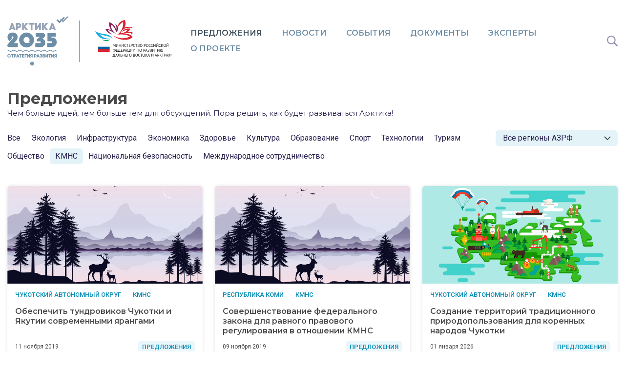

--- FILE ---
content_type: text/html; charset=UTF-8
request_url: https://strategy.arctic2035.ru/c/proposals/kmns/
body_size: 10571
content:

<!DOCTYPE HTML>
<html lang="ru">
<head>
	
	<title>КМНС — Арктика-2035</title>

	<meta http-equiv="Content-Type" content="text/html; charset=UTF-8" />
	<meta name="author" content=""  />
	<meta http-equiv="Content-Type" content="text/html; charset=UTF-8" />
<meta name="robots" content="index, follow" />
<meta name="description" content="Чем больше идей, тем больше тем для обсуждений. Пора решить, как будет развиваться Арктика!" />
<link href="/bitrix/cache/css/s1/arc_inner/template_4ca5b79f78befcb403524526db34fa10/template_4ca5b79f78befcb403524526db34fa10_v1.css?1764773800147300" type="text/css"  data-template-style="true" rel="stylesheet" />
<script>if(!window.BX)window.BX={};if(!window.BX.message)window.BX.message=function(mess){if(typeof mess==='object'){for(let i in mess) {BX.message[i]=mess[i];} return true;}};</script>
<script>(window.BX||top.BX).message({"JS_CORE_LOADING":"Загрузка...","JS_CORE_NO_DATA":"- Нет данных -","JS_CORE_WINDOW_CLOSE":"Закрыть","JS_CORE_WINDOW_EXPAND":"Развернуть","JS_CORE_WINDOW_NARROW":"Свернуть в окно","JS_CORE_WINDOW_SAVE":"Сохранить","JS_CORE_WINDOW_CANCEL":"Отменить","JS_CORE_WINDOW_CONTINUE":"Продолжить","JS_CORE_H":"ч","JS_CORE_M":"м","JS_CORE_S":"с","JSADM_AI_HIDE_EXTRA":"Скрыть лишние","JSADM_AI_ALL_NOTIF":"Показать все","JSADM_AUTH_REQ":"Требуется авторизация!","JS_CORE_WINDOW_AUTH":"Войти","JS_CORE_IMAGE_FULL":"Полный размер"});</script>

<script src="/bitrix/js/main/core/core.min.js?1754578312229643"></script>

<script>BX.Runtime.registerExtension({"name":"main.core","namespace":"BX","loaded":true});</script>
<script>BX.setJSList(["\/bitrix\/js\/main\/core\/core_ajax.js","\/bitrix\/js\/main\/core\/core_promise.js","\/bitrix\/js\/main\/polyfill\/promise\/js\/promise.js","\/bitrix\/js\/main\/loadext\/loadext.js","\/bitrix\/js\/main\/loadext\/extension.js","\/bitrix\/js\/main\/polyfill\/promise\/js\/promise.js","\/bitrix\/js\/main\/polyfill\/find\/js\/find.js","\/bitrix\/js\/main\/polyfill\/includes\/js\/includes.js","\/bitrix\/js\/main\/polyfill\/matches\/js\/matches.js","\/bitrix\/js\/ui\/polyfill\/closest\/js\/closest.js","\/bitrix\/js\/main\/polyfill\/fill\/main.polyfill.fill.js","\/bitrix\/js\/main\/polyfill\/find\/js\/find.js","\/bitrix\/js\/main\/polyfill\/matches\/js\/matches.js","\/bitrix\/js\/main\/polyfill\/core\/dist\/polyfill.bundle.js","\/bitrix\/js\/main\/core\/core.js","\/bitrix\/js\/main\/polyfill\/intersectionobserver\/js\/intersectionobserver.js","\/bitrix\/js\/main\/lazyload\/dist\/lazyload.bundle.js","\/bitrix\/js\/main\/polyfill\/core\/dist\/polyfill.bundle.js","\/bitrix\/js\/main\/parambag\/dist\/parambag.bundle.js"]);
</script>
<script>(window.BX||top.BX).message({"LANGUAGE_ID":"ru","FORMAT_DATE":"DD.MM.YYYY","FORMAT_DATETIME":"DD.MM.YYYY HH:MI:SS","COOKIE_PREFIX":"BITRIX_SM","SERVER_TZ_OFFSET":"10800","UTF_MODE":"Y","SITE_ID":"s1","SITE_DIR":"\/","USER_ID":"","SERVER_TIME":1769726824,"USER_TZ_OFFSET":0,"USER_TZ_AUTO":"Y","bitrix_sessid":"be748f803d46b0fdf6d485a375f61e4f"});</script>


<script>BX.setJSList(["\/common\/js\/jquery.fancybox.js","\/common\/js\/jquery.mCustomScrollbar.min.js","\/common\/js\/owl-carousel.js","\/common\/js\/plugins-other.js","\/common\/js\/common.js","\/bitrix\/templates\/.default\/components\/bitrix\/search.suggest.input\/.default\/script.js"]);</script>
<script>BX.setCSSList(["\/common\/css\/normalize.css","\/common\/css\/effects.css","\/common\/css\/jquery.fancybox.css","\/common\/css\/jquery.mCustomScrollbar.css","\/common\/css\/style.css","\/common\/css\/responsive.css","\/bitrix\/templates\/.default\/components\/bitrix\/search.suggest.input\/.default\/style.css","\/bitrix\/templates\/.default\/components\/bitrix\/subscribe.edit\/footer\/style.css"]);</script>
<link href="https://fonts.googleapis.com/css?family=Roboto:400,400i,500,500i,700,700i&display=swap&subset=cyrillic-ext" rel="stylesheet">
<link href="https://fonts.googleapis.com/css?family=Montserrat:400,400i,500,500i,600,600i,700,700i,800,800&,900,900&display=swap&subset=cyrillic-ext" rel="stylesheet">
<script src='https://ajax.googleapis.com/ajax/libs/jquery/2.2.4/jquery.min.js'></script>



<script  src="/bitrix/cache/js/s1/arc_inner/template_c3f9adb889d6d35121f1ced1ff3aa4d9/template_c3f9adb889d6d35121f1ced1ff3aa4d9_v1.js?1764773800254276"></script>


	<link rel="apple-touch-icon" sizes="144x144" href="/common/img/favs/apple-touch-icon.png">
	<link rel="icon" type="image/png" sizes="32x32" href="/common/img/favs/favicon-32x32.png">
	<link rel="icon" type="image/png" sizes="16x16" href="/common/img/favs/favicon-16x16.png">
	<link rel="mask-icon" href="/common/img/favs/safari-pinned-tab.svg" color="#5bbad5">
	
	<meta name="viewport" content="width=device-width, maximum-scale=2" />

	<!-- Facebook Pixel Code -->
<script>
!function(f,b,e,v,n,t,s)
{if(f.fbq)return;n=f.fbq=function(){n.callMethod?
n.callMethod.apply(n,arguments):n.queue.push(arguments)};
if(!f._fbq)f._fbq=n;n.push=n;n.loaded=!0;n.version='2.0';
n.queue=[];t=b.createElement(e);t.async=!0;
t.src=v;s=b.getElementsByTagName(e)[0];
s.parentNode.insertBefore(t,s)}(window, document,'script',
'https://connect.facebook.net/en_US/fbevents.js');
fbq('init', '498601294043025');
fbq('track', 'PageView');
</script>
<noscript><img height="1" width="1" style="display:none"
src="https://www.facebook.com/tr?id=498601294043025&ev=PageView&noscript=1"
/></noscript>
<!-- End Facebook Pixel Code -->
<script type="text/javascript">!function(){var t=document.createElement("script");t.type="text/javascript",t.async=!0,t.src="https://vk.com/js/api/openapi.js?162",t.onload=function(){VK.Retargeting.Init("VK-RTRG-399216-6cFmE"),VK.Retargeting.Hit()},document.head.appendChild(t)}();</script><noscript><img src="https://vk.com/rtrg?p=VK-RTRG-399216-6cFmE" style="position:fixed; left:-999px;" alt=""/></noscript>
</head>

<body>

<!-- Yandex.Metrika counter -->
<script type="text/javascript" >
   (function(m,e,t,r,i,k,a){m[i]=m[i]||function(){(m[i].a=m[i].a||[]).push(arguments)};
   m[i].l=1*new Date();k=e.createElement(t),a=e.getElementsByTagName(t)[0],k.async=1,k.src=r,a.parentNode.insertBefore(k,a)})
   (window, document, "script", "https://mc.yandex.ru/metrika/tag.js", "ym");

   ym(54740281, "init", {
        clickmap:true,
        trackLinks:true,
        accurateTrackBounce:true,
        webvisor:true,
        trackHash:true
   });
</script>
<noscript><div><img src="https://mc.yandex.ru/watch/54740281" style="position:absolute; left:-9999px;" alt="" /></div></noscript>
<!-- /Yandex.Metrika counter -->

<div id="panel"></div>
<svg style="position: absolute; width: 0; height: 0; " width="0" height="0" version="1.1" xmlns="http://www.w3.org/2000/svg" xmlns:xlink="http://www.w3.org/1999/xlink">
	<defs>
		<symbol id="icon-search" viewBox="0 0 16 16">
			<path d="M15.801,14.503l-4.225-4.227 c0.098-0.132,0.193-0.267,0.281-0.404c0.633-0.996,1.005-2.174,1.005-3.442C12.862,2.879,9.983,0,6.431,0 C4.244,0,2.316,1.093,1.154,2.761C0.429,3.802,0,5.066,0,6.429c0,3.554,2.881,6.432,6.43,6.432c1.445,0,2.775-0.48,3.846-1.285 l4.227,4.225c0.265,0.266,0.694,0.266,0.959,0l0.339-0.339C16.066,15.197,16.066,14.768,15.801,14.503z M6.453,11.266 c-1.328,0-2.532-0.537-3.406-1.408c-0.003-0.003-0.007-0.006-0.01-0.01c-0.005-0.005-0.009-0.01-0.015-0.016 C2.156,8.959,1.62,7.756,1.62,6.431c0-1.099,0.373-2.111,0.995-2.924c0.79-1.034,1.982-1.744,3.344-1.883 C6.121,1.607,6.285,1.6,6.452,1.6c0.756,0,1.469,0.179,2.107,0.489c1.611,0.784,2.727,2.433,2.727,4.343 C11.285,9.098,9.117,11.266,6.453,11.266z"/>
		</symbol>
		
		<symbol id="icon-arrow-1-l" viewBox="0 0 20 20">
			<path d="M15,19l-9-9l9-9" fill="none" stroke-width="2" />
		</symbol>
		<symbol id="icon-arrow-1-r" viewBox="0 0 20 20">
			<path d="M5,1l9,9l-9,9" fill="none" stroke-width="2" />
		</symbol>
		<symbol id="icon-arrow-2" viewBox="0 0 14 14">
			<path d="M1,4l6,6l6-6" fill="none" stroke-width="2" />
		</symbol>

		<symbol id="icon-close" viewBox="0 0 14 14">
			<path d="M12.665,0L7,5.665L1.335,0L0,1.335L5.665,7L0,12.665L1.335,14L7,8.335L12.665,14L14,12.665L8.335,7 L14,1.335L12.665,0z"/>
		</symbol>
		<symbol id="icon-check" viewBox="0 0 16 16">
			<path d="M7.597,14.529L16,3.377L12.846,1L6.587,9.043L2.145,5.604L0,8.713L7.597,14.529z"/>
		</symbol>
		<symbol id="icon-check-1" viewBox="0 0 16 16">
			<path d="M8.681,11.639l-1.884-1.87L3.946,12.6L0,8.683L1.382,7.31l2.563,2.545l1.469-1.459l-0.68-0.675l1.383-1.373 l0.68,0.675l3.085-3.063l1.382,1.373L8.18,8.396l0.501,0.498L14.617,3L16,4.373L8.681,11.639z"/>
		</symbol>
	</defs>
</svg>
	<div class="page">
		<header class="header"><div class="header__data"><div class="cnt header__cnt">
			<div class="header__grid header__grid_1">
				<div class="header__grid-item header__grid-item_1">
					<div class="logo-main">
						<a href="/" class="logo-main__item logo-main__item_main">
							<img src="/common/img/logo.svg" alt="Стратегия развития &laquo;Арктика 2035&raquo;" title="Стратегия развития &laquo;Арктика 2035&raquo;" class="logo-main__img"/>
						</a>
						<div class="logo-main__separator"></div>
						<a href="https://minvr.ru/" class="logo-main__item logo-main__item_secondary" target="_blank" rel="noopener">
							<img src="/common/img/logo-partner.svg" alt="Стратегия развития &laquo;Арктика 2035&raquo;" title="Стратегия развития &laquo;Арктика 2035&raquo;" class="logo-main__img"/>
						</a>
					</div>
				</div>
				<div class="header__grid-item header__grid-item_2">
					<div class="pane-mobile">
						<a href="#" class="pane-mobile__button-toggle">
							<div class="pane-mobile__button-toggle-lines">
								<div class="pane-mobile__button-toggle-line"></div>
								<div class="pane-mobile__button-toggle-line"></div>
								<div class="pane-mobile__button-toggle-line"></div>
							</div>
						</a>
		
						<div class="pane-mobile__data">
							<div class="pane-mobile__data-scroll"><div class="pane-mobile__data-inner">
								<a href="#" class="pane-mobile__button-close">
									<svg class="icon-svg pane-mobile__button-close-icon"><use xlink:href="#icon-close"></use></svg>
								</a>
								    <div class="menu-main pane-mobile__menu-1">
		<div class="menu-main__list">
											<div class="menu-main__item active">
					<a href="/c/proposals/" class="menu-main__link">
						Предложения					</a>
				</div>		
											<div class="menu-main__item">
					<a href="/c/news/" class="menu-main__link">
						Новости					</a>
				</div>		
											<div class="menu-main__item">
					<a href="/c/events/" class="menu-main__link">
						События					</a>
				</div>		
											<div class="menu-main__item">
					<a href="/c/documents/" class="menu-main__link">
						Документы					</a>
				</div>		
											<div class="menu-main__item">
					<a href="/experts/" class="menu-main__link">
						Эксперты					</a>
				</div>		
											<div class="menu-main__item">
					<a href="/info/" class="menu-main__link">
						О проекте					</a>
				</div>		
					</div>
    </div>
								
								<div class="search-top">
    <button class="button-style-reset search-top__button search-top__button_toggle"><svg class="icon-svg search-top__button-icon"><use xlink:href="#icon-search"></use></svg></button>

    <form action="/search/" class="search-top__form">
                        <script>
	BX.ready(function(){
		var input = BX("qplSKIW");
		if (input)
			new JsSuggest(input, 'pe:10,md5:,site:s1');
	});
</script>
<IFRAME
	style="width:0px; height:0px; border: 0px;"
	src="javascript:''"
	name="qplSKIW_div_frame"
	id="qplSKIW_div_frame"
></IFRAME><input
			size="15"
		name="q"
	id="qplSKIW"
	value=""
	class="search-suggest search-top__input-text"
	placeholder="Поиск по сайту"
	type="text"
	autocomplete="off"
/>                <button type="submit" name="s" class="button-style-reset search-top__button search-top__button_submit" value="Поиск"><svg class="icon-svg search-top__button-icon"><use xlink:href="#icon-search"></use></svg></button>   
    </form>

</div>								
							</div></div>
						</div>
					</div>
				</div>
			</div>
		</div></div></header>

		<div class="content">
					<div class="posts-category"><div class="cnt posts-category__cnt">
   <div class="headline-main posts-category__headline">
    <div class="headline-main__grid headline-main__grid_1">
                <div class="headline-main__grid-item headline-main__grid-item_1">
            <h1 class="title headline-main__title">
                Предложения            </h1>
            <div class="headline-main__intro">
                Чем больше идей, тем больше тем для обсуждений. Пора решить, как будет развиваться Арктика!
							            </div>
        </div>
        		    </div>
</div>
     <div class="posts-category__navigation">
        <div class="posts-category__navigation-grid">
            <div class="posts-category__navigation-grid-item posts-category__navigation-grid-item_1">
                <!--'start_frame_cache_blSections'-->                
                <div class="menu-a posts-category__navigation-menu">
                    <div class="menu-a__value">
                        <div class="menu-a__value-text">
                                                                                                                                                                                                                                                                                                                                                                                                                                                                                                                                                                                                                                                                                                                                                    КМНС                                                                                                                                                                                                            </div>
                        <svg class="icon-svg menu-a__value-arrow"><use xlink:href="#icon-arrow-2"></use></svg>
                    </div>

                    <div class="menu-a__list" id="blSections">
                        <div class="menu-a__item ">
                            <a href="/c/proposals/" class="menu-a__link">
                                Все
                            </a>
                        </div>
                                                    <div class="menu-a__item ">
                                <a href="/c/proposals/ecology/" class="menu-a__link">
                                     Экология                                </a>
                            </div>
                                                    <div class="menu-a__item ">
                                <a href="/c/proposals/infrastructure/" class="menu-a__link">
                                     Инфраструктура                                </a>
                            </div>
                                                    <div class="menu-a__item ">
                                <a href="/c/proposals/economy/" class="menu-a__link">
                                     Экономика                                </a>
                            </div>
                                                    <div class="menu-a__item ">
                                <a href="/c/proposals/health/" class="menu-a__link">
                                     Здоровье                                </a>
                            </div>
                                                    <div class="menu-a__item ">
                                <a href="/c/proposals/culture/" class="menu-a__link">
                                     Культура                                </a>
                            </div>
                                                    <div class="menu-a__item ">
                                <a href="/c/proposals/education/" class="menu-a__link">
                                     Образование                                </a>
                            </div>
                                                    <div class="menu-a__item ">
                                <a href="/c/proposals/sport/" class="menu-a__link">
                                     Спорт                                </a>
                            </div>
                                                    <div class="menu-a__item ">
                                <a href="/c/proposals/technology/" class="menu-a__link">
                                     Технологии                                </a>
                            </div>
                                                    <div class="menu-a__item ">
                                <a href="/c/proposals/tourism/" class="menu-a__link">
                                     Туризм                                </a>
                            </div>
                                                    <div class="menu-a__item ">
                                <a href="/c/proposals/obshchestvo/" class="menu-a__link">
                                     Общество                                </a>
                            </div>
                                                    <div class="menu-a__item active">
                                <a href="/c/proposals/kmns/" class="menu-a__link">
                                     КМНС                                </a>
                            </div>
                                                    <div class="menu-a__item ">
                                <a href="/c/proposals/natsionalnaya-bezopasnost/" class="menu-a__link">
                                     Национальная безопасность                                </a>
                            </div>
                                                    <div class="menu-a__item ">
                                <a href="/c/proposals/mezhdunarodnoe-sotrudnichestvo/" class="menu-a__link">
                                     Международное сотрудничество                                </a>
                            </div>
                                                <!--'end_frame_cache_blSections'-->                    </div>
                </div>
            </div>
                            <div class="posts-category__navigation-grid-item posts-category__navigation-grid-item_2">
                    <div class="posts-category__navigation-filter" id="blRegions">
                    <!--'start_frame_cache_blRegions'-->                        <select class="select" id="FRegions">
                            <option value="/c/proposals/kmns/">Все регионы АЗРФ</option>
                                                            <option value="/c/proposals/kmns/?region_id=113"  rel="113==">Архангельская область</option>
                                                            <option value="/c/proposals/kmns/?region_id=112"  rel="112==">Красноярский край</option>
                                                            <option value="/c/proposals/kmns/?region_id=111"  rel="111==">Мурманская область</option>
                                                            <option value="/c/proposals/kmns/?region_id=110"  rel="110==">Ненецкий автономный округ</option>
                                                            <option value="/c/proposals/kmns/?region_id=109"  rel="109==">Республика Карелия</option>
                                                            <option value="/c/proposals/kmns/?region_id=108"  rel="108==">Республика Коми</option>
                                                            <option value="/c/proposals/kmns/?region_id=107"  rel="107==">Республика Саха (Якутия)</option>
                                                            <option value="/c/proposals/kmns/?region_id=106"  rel="106==">Северный Ледовитый океан</option>
                                                            <option value="/c/proposals/kmns/?region_id=105"  rel="105==">Чукотский автономный округ</option>
                                                            <option value="/c/proposals/kmns/?region_id=1"  rel="1==">Ямало-Ненецкий АО</option>
                              
                        </select>
                    <!--'end_frame_cache_blRegions'-->                    </div>
                </div>
                    </div>
    </div>
  <script>
$(document).ready(function(){
	$('.headline-main__button .headline-main__button-link').on('click', function(){
		ym(54740281, 'reachGoal', 'proposal_add_proposals');
	})
})
</script>    	<div class="posts-category__grid">
            			<div class="posts-category__grid-item posts-category__grid-item_w-4" id="bx_3218110189_1274">
			<a href="/c/proposals/kmns/obespechit-tundrovikov-chukotki-i-yakutii-sovremennymi-yarangami/" class="post-mini post-mini_1">
				<div class="post-mini__picture" style="background-image: url('/upload/iblock/082/082ebca1d993ae6e236803347dfd2d65.jpg');"></div>
				<div class="post-mini__data">
					<div class="post-mini__tags">
						<div class="post-mini__tags-item">
																Чукотский автономный округ														</div>
						<div class="post-mini__tags-item">
							КМНС						</div>
					</div>

					<div class="post-mini__title">
						<div class="post-mini__title-link">
							Обеспечить тундровиков Чукотки и Якутии современными ярангами						</div>
					</div>

					<div class="post-mini__part post-mini__part_2">
						<div class="post-mini__author">
							11 ноября 2019														</div>
						<div class="post-mini__type">
							<div class="tag-mini post-mini__type-link">
								Предложения							</div>
						</div>
					</div>
				</div>
			</a>
		</div>
                    			<div class="posts-category__grid-item posts-category__grid-item_w-4" id="bx_3218110189_1259">
			<a href="/c/proposals/kmns/sovershenstvovanie-federalnogo-zakona-dlya-ravnogo-pravovogo-regulirovaniya-v-otnoshenii-kmns/" class="post-mini post-mini_1">
				<div class="post-mini__picture" style="background-image: url('/upload/iblock/0c3/0c308802ce37811250eac37e124cd166.jpg');"></div>
				<div class="post-mini__data">
					<div class="post-mini__tags">
						<div class="post-mini__tags-item">
																Республика Коми														</div>
						<div class="post-mini__tags-item">
							КМНС						</div>
					</div>

					<div class="post-mini__title">
						<div class="post-mini__title-link">
							Совершенствование федерального закона для равного правового регулирования в отношении КМНС						</div>
					</div>

					<div class="post-mini__part post-mini__part_2">
						<div class="post-mini__author">
							09 ноября 2019														</div>
						<div class="post-mini__type">
							<div class="tag-mini post-mini__type-link">
								Предложения							</div>
						</div>
					</div>
				</div>
			</a>
		</div>
                    			<div class="posts-category__grid-item posts-category__grid-item_w-4" id="bx_3218110189_1257">
			<a href="/c/proposals/kmns/sozdanie_territoriy_traditsionnogo_prirodopolzovaniya_dlya_korennykh_narodov_chukotki1573320649/" class="post-mini post-mini_1">
				<div class="post-mini__picture" style="background-image: url('/upload/iblock/78e/78e88e530aa5f7c9afde6d901dc4aa1b.jpg');"></div>
				<div class="post-mini__data">
					<div class="post-mini__tags">
						<div class="post-mini__tags-item">
																Чукотский автономный округ														</div>
						<div class="post-mini__tags-item">
							КМНС						</div>
					</div>

					<div class="post-mini__title">
						<div class="post-mini__title-link">
							Создание территорий традиционного природопользования для коренных народов Чукотки						</div>
					</div>

					<div class="post-mini__part post-mini__part_2">
						<div class="post-mini__author">
							01 января 2026														</div>
						<div class="post-mini__type">
							<div class="tag-mini post-mini__type-link">
								Предложения							</div>
						</div>
					</div>
				</div>
			</a>
		</div>
                    			<div class="posts-category__grid-item posts-category__grid-item_w-3" id="bx_3218110189_1254">
			<a href="/c/proposals/kmns/sozdanie_natsionalnogo_parka_omolon_dlya_sokhraneniya_populyatsii_losya1573320198/" class="post-mini post-mini_1">
				<div class="post-mini__picture" style="background-image: url('/upload/iblock/ae3/ae3de8c3e4c4198b057ff2b5cfe28326.jpg');"></div>
				<div class="post-mini__data">
					<div class="post-mini__tags">
						<div class="post-mini__tags-item">
																Чукотский автономный округ														</div>
						<div class="post-mini__tags-item">
							КМНС						</div>
					</div>

					<div class="post-mini__title">
						<div class="post-mini__title-link">
							Создание национального парка Омолон для сохранения популяции лося						</div>
					</div>

					<div class="post-mini__part post-mini__part_2">
						<div class="post-mini__author">
							01 января 2026														</div>
						<div class="post-mini__type">
							<div class="tag-mini post-mini__type-link">
								Предложения							</div>
						</div>
					</div>
				</div>
			</a>
		</div>
                    			<div class="posts-category__grid-item posts-category__grid-item_w-3" id="bx_3218110189_1195">
			<a href="/c/proposals/kmns/sokhranenie_traditsiy_korennogo_malochislennogo_naseleniya_territoriy_azrf1572601753/" class="post-mini post-mini_1">
				<div class="post-mini__picture" style="background-image: url('/upload/iblock/7c9/7c9dde5ae07ff71ba17e0f5f75ad8304.jpg');"></div>
				<div class="post-mini__data">
					<div class="post-mini__tags">
						<div class="post-mini__tags-item">
																Красноярский край														</div>
						<div class="post-mini__tags-item">
							КМНС						</div>
					</div>

					<div class="post-mini__title">
						<div class="post-mini__title-link">
							Сохранение традиций коренного малочисленного населения территорий АЗРФ						</div>
					</div>

					<div class="post-mini__part post-mini__part_2">
						<div class="post-mini__author">
							01 января 2026														</div>
						<div class="post-mini__type">
							<div class="tag-mini post-mini__type-link">
								Предложения							</div>
						</div>
					</div>
				</div>
			</a>
		</div>
                    			<div class="posts-category__grid-item posts-category__grid-item_w-3" id="bx_3218110189_1144">
			<a href="/c/proposals/kmns/solnechnye_sistemy_elektrosnabzheniya_batareya_dlya_kmnks_1572417296/" class="post-mini post-mini_1">
				<div class="post-mini__picture" style="background-image: url('/upload/iblock/a41/a410753e03814de602959ebe4e863927.jpg');"></div>
				<div class="post-mini__data">
					<div class="post-mini__tags">
						<div class="post-mini__tags-item">
																Ямало-Ненецкий АО														</div>
						<div class="post-mini__tags-item">
							КМНС						</div>
					</div>

					<div class="post-mini__title">
						<div class="post-mini__title-link">
							Солнечные батареи для тундровиков						</div>
					</div>

					<div class="post-mini__part post-mini__part_2">
						<div class="post-mini__author">
							01 января 2026														</div>
						<div class="post-mini__type">
							<div class="tag-mini post-mini__type-link">
								Предложения							</div>
						</div>
					</div>
				</div>
			</a>
		</div>
                    			<div class="posts-category__grid-item posts-category__grid-item_w-3" id="bx_3218110189_1140">
			<a href="/c/proposals/kmns/obespechenie_kmnks_solnechnymi_sistemami_elektrosnabzheniya_batarei_1572374771/" class="post-mini post-mini_1">
				<div class="post-mini__picture" style="background-image: url('/upload/iblock/053/0537d0acc636ea3016d3d55d69f29cbc.jpg');"></div>
				<div class="post-mini__data">
					<div class="post-mini__tags">
						<div class="post-mini__tags-item">
																Ямало-Ненецкий АО														</div>
						<div class="post-mini__tags-item">
							КМНС						</div>
					</div>

					<div class="post-mini__title">
						<div class="post-mini__title-link">
							Обеспечение КМНКС солнечными системами электроснабжения (батареи).						</div>
					</div>

					<div class="post-mini__part post-mini__part_2">
						<div class="post-mini__author">
							01 января 2026														</div>
						<div class="post-mini__type">
							<div class="tag-mini post-mini__type-link">
								Предложения							</div>
						</div>
					</div>
				</div>
			</a>
		</div>
                    	                         	        	        	        	        	        	        	        	    		<div class="posts-category__grid-item posts-category__grid-item_w-6">
    			<a href="/c/proposals/kmns/obespechenie_tundrovogo_naseleniya_v_tazovskom_rayone_khotya_by_khlebom_vo_vremya_golosovaniya_ili_v1572373995/" class="post-mini-a">
    				<div class="post-mini-a__picture" style="background-image: url('/upload/iblock/7ee/7ee41b6cad50ba8db5143288576f1810.jpg');"></div>
    				<div class="post-mini-a__data">
    					<div class="post-mini-a__title">
    						<div class="post-mini-a__title-link">
    							Обеспечение тундрового населения в Тазовском районе хлебом    						</div>
    					</div>
    					<div class="post-mini-a__author">
    						01 января 2026								    					</div>
    					
    					<div class="post-mini-a__details">
    						<div class="post-mini-a__details-list">
    							<div class="tag-mini post-mini-a__detail">
																			Ямало-Ненецкий АО																</div>
    							<div class="tag-mini post-mini-a__detail">
    								КМНС    							</div>
    						</div>
    
    						<div class="tag-mini post-mini-a__detail post-mini-a__detail_type">
    							Предложения    						</div>
    					</div>
    				</div>
    			</a>
    		</div>
                                	    		<div class="posts-category__grid-item posts-category__grid-item_w-6">
    			<a href="/c/proposals/kmns/sozdanie_seti_olenevodcheskikh_mini_ferm_dlya_molodykh_semey1572004566/" class="post-mini-a">
    				<div class="post-mini-a__picture" style="background-image: url('/upload/iblock/d7c/d7c0bb8b1fd7bafae69823f289c90f96.jpg');"></div>
    				<div class="post-mini-a__data">
    					<div class="post-mini-a__title">
    						<div class="post-mini-a__title-link">
    							Создание сети оленеводческих мини-ферм  для молодых семей.    						</div>
    					</div>
    					<div class="post-mini-a__author">
    						01 января 2026								    					</div>
    					
    					<div class="post-mini-a__details">
    						<div class="post-mini-a__details-list">
    							<div class="tag-mini post-mini-a__detail">
																			Все регионы АЗРФ
																</div>
    							<div class="tag-mini post-mini-a__detail">
    								КМНС    							</div>
    						</div>
    
    						<div class="tag-mini post-mini-a__detail post-mini-a__detail_type">
    							Предложения    						</div>
    					</div>
    				</div>
    			</a>
    		</div>
                                	         		    	    	    	    	    	    	    	    	    	    			<div class="posts-category__grid-item posts-category__grid-item_w-4" id="bx_3218110189_1026">
			<a href="/c/proposals/kmns/vydelit-mesta-kompaktnogo-prozhivaniya-kmns-po-osobennym-kriteriyam-s-uchetom-ekonomicheskikh-i-sots/" class="post-mini post-mini_1">
				<div class="post-mini__picture" style="background-image: url('/upload/iblock/3da/3da0a60ec674c3dc01d71b523a4522a6.jpg');"></div>
				<div class="post-mini__data">
					<div class="post-mini__tags">
						<div class="post-mini__tags-item">
																Красноярский край														</div>
						<div class="post-mini__tags-item">
							КМНС						</div>
					</div>

					<div class="post-mini__title">
						<div class="post-mini__title-link">
							Выделить места компактного проживания КМНС по особенным критериям, с учетом экономических и социальных перспектив развития данных поселений 						</div>
					</div>

					<div class="post-mini__part post-mini__part_2">
						<div class="post-mini__author">
							24 октября 2019														</div>
						<div class="post-mini__type">
							<div class="tag-mini post-mini__type-link">
								Предложения							</div>
						</div>
					</div>
				</div>
			</a>
		</div>
                    			<div class="posts-category__grid-item posts-category__grid-item_w-4" id="bx_3218110189_1003">
			<a href="/c/proposals/kmns/korrektirovka-na-federalnom-urovne-norm-po-okhote-v-tselyakh-vedeniya-traditsionnogo-obraza-zhizni/" class="post-mini post-mini_1">
				<div class="post-mini__picture" style="background-image: url('/upload/iblock/165/165ff9a4fb6e7eff0860513cb20c7c4e.jpg');"></div>
				<div class="post-mini__data">
					<div class="post-mini__tags">
						<div class="post-mini__tags-item">
																Ямало-Ненецкий АО														</div>
						<div class="post-mini__tags-item">
							КМНС						</div>
					</div>

					<div class="post-mini__title">
						<div class="post-mini__title-link">
							Корректировка на федеральном уровне норм по охоте в целях ведения традиционного образа жизни						</div>
					</div>

					<div class="post-mini__part post-mini__part_2">
						<div class="post-mini__author">
							24 октября 2019														</div>
						<div class="post-mini__type">
							<div class="tag-mini post-mini__type-link">
								Предложения							</div>
						</div>
					</div>
				</div>
			</a>
		</div>
                    			<div class="posts-category__grid-item posts-category__grid-item_w-4" id="bx_3218110189_995">
			<a href="/c/proposals/kmns/dvorets_evenkov_mezhdunarodnyy_tsentr_sokhraneniya_kultury_v_bulunskom_rayone_respubliki_sakha_yakut1571910276/" class="post-mini post-mini_1">
				<div class="post-mini__picture" style="background-image: url('/upload/iblock/cd7/cd7540e3a55ac6e344f2ae570014ea1d.jpg');"></div>
				<div class="post-mini__data">
					<div class="post-mini__tags">
						<div class="post-mini__tags-item">
																Республика Саха (Якутия)														</div>
						<div class="post-mini__tags-item">
							КМНС						</div>
					</div>

					<div class="post-mini__title">
						<div class="post-mini__title-link">
							&quot;Дворец эвенков&quot; международный центр сохранения культуры в Булунском районе Республики Саха (Якутия) 						</div>
					</div>

					<div class="post-mini__part post-mini__part_2">
						<div class="post-mini__author">
							01 января 2026														</div>
						<div class="post-mini__type">
							<div class="tag-mini post-mini__type-link">
								Предложения							</div>
						</div>
					</div>
				</div>
			</a>
		</div>
                    	                    	    	    	    	    	    	    	    	    	    	    	    	    			<div class="posts-category__grid-item posts-category__grid-item_w-3" id="bx_3218110189_985">
			<a href="/c/proposals/kmns/sokhranenie-meropriyatiy-po-razvitiyu-kmns-i-obespecheniyu-zashchity-iskonnoy-sredy-obitaniya/" class="post-mini post-mini_1">
				<div class="post-mini__picture" style="background-image: url('/upload/iblock/96c/96c7e3ca22a0fd5fdec51c962f939b57.jpg');"></div>
				<div class="post-mini__data">
					<div class="post-mini__tags">
						<div class="post-mini__tags-item">
															Ненецкий автономный округ														</div>
						<div class="post-mini__tags-item">
							КМНС						</div>
					</div>

					<div class="post-mini__title">
						<div class="post-mini__title-link">
							Сохранение мероприятий по развитию КМНС и обеспечению защиты исконной среды обитания						</div>
					</div>

					<div class="post-mini__part post-mini__part_2">
						<div class="post-mini__author">
							24 октября 2019														</div>
						<div class="post-mini__type">
							<div class="tag-mini post-mini__type-link">
								Предложения							</div>
						</div>
					</div>
				</div>
			</a>
		</div>
                    			<div class="posts-category__grid-item posts-category__grid-item_w-3" id="bx_3218110189_954">
			<a href="/c/proposals/kmns/samokhodnoe_zhilye_dlya_olenevodov_dvizhetsya_ne_tolko_na_el_generatore_no_i_na_energii_vie_chto_obe1571827760/" class="post-mini post-mini_1">
				<div class="post-mini__picture" style="background-image: url('/upload/iblock/ed7/ed761fc8154355a76f1a874a32ea32bf.jpg');"></div>
				<div class="post-mini__data">
					<div class="post-mini__tags">
						<div class="post-mini__tags-item">
															Республика Саха (Якутия)														</div>
						<div class="post-mini__tags-item">
							КМНС						</div>
					</div>

					<div class="post-mini__title">
						<div class="post-mini__title-link">
							Жильё для оленеводов						</div>
					</div>

					<div class="post-mini__part post-mini__part_2">
						<div class="post-mini__author">
							01 января 2026														</div>
						<div class="post-mini__type">
							<div class="tag-mini post-mini__type-link">
								Предложения							</div>
						</div>
					</div>
				</div>
			</a>
		</div>
                    			<div class="posts-category__grid-item posts-category__grid-item_w-3" id="bx_3218110189_899">
			<a href="/c/proposals/kmns/priznat-arkticheskie-territorii-edinoy-ekosistemoy-a-kmns-chastyu-etoy-sistemy/" class="post-mini post-mini_1">
				<div class="post-mini__picture" style="background-image: url('/upload/iblock/67a/67a2ac243ef921a50b6d0152cc030aa0.jpg');"></div>
				<div class="post-mini__data">
					<div class="post-mini__tags">
						<div class="post-mini__tags-item">
															Все регионы АЗРФ
														</div>
						<div class="post-mini__tags-item">
							КМНС						</div>
					</div>

					<div class="post-mini__title">
						<div class="post-mini__title-link">
							Признать арктические территории единой экосистемой, а КМНС – частью этой системы						</div>
					</div>

					<div class="post-mini__part post-mini__part_2">
						<div class="post-mini__author">
							21 октября 2019														</div>
						<div class="post-mini__type">
							<div class="tag-mini post-mini__type-link">
								Предложения							</div>
						</div>
					</div>
				</div>
			</a>
		</div>
                    			<div class="posts-category__grid-item posts-category__grid-item_w-3" id="bx_3218110189_799">
			<a href="/c/proposals/kmns/ekonomicheskiy_vklad_korennykh_malochislennykh_narodov_severa_arktiki_v_razvitie_regionov1571160925/" class="post-mini post-mini_1">
				<div class="post-mini__picture" style="background-image: url('/upload/iblock/e39/e3928923d3d0f0a2baeef4092e9b72a7.jpg');"></div>
				<div class="post-mini__data">
					<div class="post-mini__tags">
						<div class="post-mini__tags-item">
															Ненецкий автономный округ														</div>
						<div class="post-mini__tags-item">
							КМНС						</div>
					</div>

					<div class="post-mini__title">
						<div class="post-mini__title-link">
							Экономический вклад Коренных малочисленных народов Севера (Арктики) в развитие регионов						</div>
					</div>

					<div class="post-mini__part post-mini__part_2">
						<div class="post-mini__author">
							01 января 2026														</div>
						<div class="post-mini__type">
							<div class="tag-mini post-mini__type-link">
								Предложения							</div>
						</div>
					</div>
				</div>
			</a>
		</div>
                </div>


<div class="pages-nav">
	<div class="pages-nav__list">
		<a class="pages-nav__item active" href="/c/proposals/kmns/?PAGEN_1=1">1</a>
		<a href="/c/proposals/kmns/?PAGEN_1=2" class="pages-nav__item">2</a>
		<a class="pages-nav__item pages-nav__item_next" href="/c/proposals/kmns/?PAGEN_1=2"><svg class="icon-svg pages-nav__item-icon"><use xlink:href="#icon-arrow-1-r"></use></svg></a>
</div></div>
</div></div>
<script>
$(document).ready(function(){
    $('#FRegions').on('change', function(){
        document.location.href = $(this).val();
    })
})
</script>		</div>
		
		<footer class="footer"><div class="cnt footer__cnt">
			<div class="footer__grid footer__grid_1">
				<div class="footer__grid-item footer__grid-item_1">
					<div id="comp_9c1ec9051ee5ff0970f3bce4fbd38d8c">
<div class="subscribe footer__subscribe">
    <form method="POST" action="https://cp.unisender.com/ru/subscribe?hash=63564rtfrnx3com7f4xegxn3h597z39aibswa1zhkqbf3k8buyqzo" name="subscribtion_form" novalidate >
        <div class="title subscribe__title">
            Вы можете подписаться на рассылку
        </div>
        <div class="subscribe__text">
            Мы информируем о новостях и событиях проекта в удобной форме. О каждом этапе или предложениях вы узнаете первыми. Здесь наши эксперты еженедельно объясняют сложные темы доступным и понятным языком.
        </div>
        
        <div class="subscribe__items">
            <div class="subscribe__item subscribe__item_email input-validate">
                <div class="field-form">
                    <input type="email" name="email" class="field-form__input-text subscribe__input-text" placeholder="Укажите вашу почту" data-required="true" data-validate-type="email" />
                </div>
            </div>
            <div class="subscribe__item subscribe__item_submit">
                <button type="submit" class="button-style-reset button-a button-a_size-1 subscribe__button-submit" data-text-default="Подписаться на рассылку" data-text-process="Идет отправка">
                    Подписаться на рассылку 
                </button>
            </div>
        </div>

        <div class="subscribe__agreement">
            Нажимая кнопку «Подписаться на рассылку», вы соглашаетесь с нашей <a href="/info/rules.php">политикой конфиденциальности</a>
        </div>

        <input type="hidden" name="charset" value="UTF-8">
        <input type="hidden" name="default_list_id" value="18638165">
        <input type="hidden" name="overwrite" value="2">
        <input type="hidden" name="is_v5" value="1">
    </form>


</div></div>				</div>

				<div class="footer__grid-item footer__grid-item_2">
					<div class="menu-bottom">
						<script>if (window.location.hash != '' && window.location.hash != '#') top.BX.ajax.history.checkRedirectStart('bxajaxid', '6a3b142cf6f3d801170926b2a2bbac59')</script><div id="comp_6a3b142cf6f3d801170926b2a2bbac59">
	<div class="menu-bottom__list">
						<div class="menu-bottom__item">
				<a href="/info/" class="menu-bottom__link">
					О проекте				</a>
			</div>
								<div class="menu-bottom__item">
				<a href="/experts/" class="menu-bottom__link">
					Эксперты				</a>
			</div>
								<div class="menu-bottom__item">
				<a href="/c/documents/" class="menu-bottom__link">
					Документы				</a>
			</div>
								<div class="menu-bottom__item">
				<a href="/c/events/" class="menu-bottom__link">
					События				</a>
			</div>
								<div class="menu-bottom__item active">
				<a href="/c/proposals/" class="menu-bottom__link">
					Предложения				</a>
			</div>
								<div class="menu-bottom__item">
				<a href="/info/rules.php" class="menu-bottom__link">
					Политика обработки персональных данных				</a>
			</div>
				</div>

</div><script>if (top.BX.ajax.history.bHashCollision) top.BX.ajax.history.checkRedirectFinish('bxajaxid', '6a3b142cf6f3d801170926b2a2bbac59');</script><script>top.BX.ready(BX.defer(function() {window.AJAX_PAGE_STATE = new top.BX.ajax.component('comp_6a3b142cf6f3d801170926b2a2bbac59'); top.BX.ajax.history.init(window.AJAX_PAGE_STATE);}))</script>						
					</div>
				</div>
				<div class="footer__grid-item footer__grid-item_3">
					<div class="footer__company">
						<div class="footer__company-logo">
							<img src="/common/img/logo-pora.svg" alt="Стратегия развития &laquo;Арктика 2035&raquo;" title="Стратегия развития &laquo;Арктика 2035&raquo;" class="footer__company-logo-img"/>
						</div>
						<div class="footer__company-logo-text">
                            Экспертный центр создан для поддержки проектов развития Арктической зоны РФ. <br/>
							Мы реализуем программы по всей территории Арктики, поддерживаем молодых ученых и распространяем информацию о Крайнем Севере среди широкой аудитории.
													
						</div>
					</div>
				</div>
			</div>
			<div class="footer__grid footer__grid_2">
				<div class="footer__grid-item footer__grid-item_1">
					<div class="footer__copyrights">
						© 2026 Экспертный центр ПОРА
					</div>
									</div>
				<div class="footer__grid-item footer__grid-item_2">
					<div class="soc-links footer__soc-links">
						<div class="soc-links__list">
                            <a href="https://vk.com/goarctic" class="soc-links__item" target="_blank">
	<img src="/common/img/pics/social-1-vk.svg" alt="" title="" class="soc-links__item-img"/>
</a>
<a href="https://ok.ru/goarctic" class="soc-links__item" target="_blank">
	<img src="/common/img/pics/social-1-ok.svg" alt="" title="" class="soc-links__item-img"/>
</a>
<a href="https://dzen.ru/porarctic" class="soc-links__item" target="_blank">
	<img src="/common/img/pics/social-1-yt.svg" alt="" title="" class="soc-links__item-img"/>
</a>
	
							
						</div>
					</div>

				</div>
			</div>
		</div></footer>
	</div>
		
	
	<!-- Global site tag (gtag.js) - Google Analytics -->
<script async src="https://www.googletagmanager.com/gtag/js?id=UA-149095855-1"></script>
<script>
window.dataLayer = window.dataLayer || [];
function gtag(){dataLayer.push(arguments);}
gtag('js', new Date());

gtag('config', 'UA-149095855-1');
</script>
</body>
</html>

--- FILE ---
content_type: text/css
request_url: https://strategy.arctic2035.ru/bitrix/cache/css/s1/arc_inner/template_4ca5b79f78befcb403524526db34fa10/template_4ca5b79f78befcb403524526db34fa10_v1.css?1764773800147300
body_size: 24606
content:


/* Start:/common/css/normalize.css?16904438657762*/
/*! normalize.css v4.1.1 | MIT License | github.com/necolas/normalize.css */

/**
 * 1. Change the default font family in all browsers (opinionated).
 * 2. Prevent adjustments of font size after orientation changes in IE and iOS.
 */

html {
  font-family: sans-serif; /* 1 */
  -ms-text-size-adjust: 100%; /* 2 */
  -webkit-text-size-adjust: 100%; /* 2 */
}

/**
 * Remove the margin in all browsers (opinionated).
 */

body {
  margin: 0;
}

/* HTML5 display definitions
   ========================================================================== */

/**
 * Add the correct display in IE 9-.
 * 1. Add the correct display in Edge, IE, and Firefox.
 * 2. Add the correct display in IE.
 */

article, aside, details, figcaption, figure, footer, header, main, menu, nav, section, summary { /* 1 */
  display: block;
}

/**
 * Add the correct display in IE 9-.
 */

audio, canvas, progress, video {
  display: inline-block;
}

/**
 * Add the correct display in iOS 4-7.
 */

audio:not([controls]) {
  display: none;
  height: 0;
}

/**
 * Add the correct vertical alignment in Chrome, Firefox, and Opera.
 */

progress {
  vertical-align: baseline;
}

/**
 * Add the correct display in IE 10-.
 * 1. Add the correct display in IE.
 */

template, [hidden] {
  display: none;
}

/* Links
   ========================================================================== */

/**
 * 1. Remove the gray background on active links in IE 10.
 * 2. Remove gaps in links underline in iOS 8+ and Safari 8+.
 */

a {
  background-color: transparent; /* 1 */
  -webkit-text-decoration-skip: objects; /* 2 */
}

/**
 * Remove the outline on focused links when they are also active or hovered
 * in all browsers (opinionated).
 */

a:active, a:hover {
  outline-width: 0;
}

/* Text-level semantics
   ========================================================================== */

/**
 * 1. Remove the bottom border in Firefox 39-.
 * 2. Add the correct text decoration in Chrome, Edge, IE, Opera, and Safari.
 */

abbr[title] {
  border-bottom: none; /* 1 */
  text-decoration: underline; /* 2 */
  text-decoration: underline dotted; /* 2 */
}

/**
 * Add the correct font style in Android 4.3-.
 */

dfn {
  font-style: italic;
}

/**
 * Correct the font size and margin on `h1` elements within `section` and
 * `article` contexts in Chrome, Firefox, and Safari.
 */

h1 {
  font-size: 2em;
  margin: 0.67em 0;
}

/**
 * Add the correct background and color in IE 9-.
 */

mark {
  background-color: #ff0;
  color: #000;
}

/**
 * Add the correct font size in all browsers.
 */

small {
  font-size: 80%;
}

/**
 * Prevent `sub` and `sup` elements from affecting the line height in
 * all browsers.
 */

sub, sup {
  font-size: 75%;
  line-height: 0;
  position: relative;
  vertical-align: baseline;
}

sub {
  bottom: -0.25em;
}

sup {
  top: -0.5em;
}

/* Embedded content
   ========================================================================== */

/**
 * Remove the border on images inside links in IE 10-.
 */

img {
  border-style: none;
}

/**
 * Hide the overflow in IE.
 */

svg:not(:root) {
  overflow: hidden;
}

/* Grouping content
   ========================================================================== */

/**
 * 1. Correct the inheritance and scaling of font size in all browsers.
 * 2. Correct the odd `em` font sizing in all browsers.
 */

code, kbd, pre, samp {
  font-family: monospace, monospace; /* 1 */
  font-size: 1em; /* 2 */
}

/**
 * Add the correct margin in IE 8.
 */

figure {
  margin: 1em 40px;
}

/**
 * 1. Add the correct box sizing in Firefox.
 * 2. Show the overflow in Edge and IE.
 */

hr {
  box-sizing: content-box; /* 1 */
  height: 0; /* 1 */
  overflow: visible; /* 2 */
}

/* Forms
   ========================================================================== */

/**
 * 1. Change font properties to `inherit` in all browsers (opinionated).
 * 2. Remove the margin in Firefox and Safari.
 */

button, input, select, textarea {
  font: inherit; /* 1 */
  margin: 0; /* 2 */
}

/**
 * Restore the font weight unset by the previous rule.
 */

optgroup {
  font-weight: bold;
}

/**
 * Show the overflow in IE.
 * 1. Show the overflow in Edge.
 */

button, input { /* 1 */
  overflow: visible;
}

/**
 * Remove the inheritance of text transform in Edge, Firefox, and IE.
 * 1. Remove the inheritance of text transform in Firefox.
 */

button, select { /* 1 */
  text-transform: none;
}

/**
 * 1. Prevent a WebKit bug where (2) destroys native `audio` and `video`
 *    controls in Android 4.
 * 2. Correct the inability to style clickable types in iOS and Safari.
 */

button, html [type="button"], [type="reset"], [type="submit"] {
  -webkit-appearance: button; /* 2 */
}

/**
 * Remove the inner border and padding in Firefox.
 */

button::-moz-focus-inner, [type="button"]::-moz-focus-inner, [type="reset"]::-moz-focus-inner, [type="submit"]::-moz-focus-inner {
  border-style: none;
  padding: 0;
}

/**
 * Restore the focus styles unset by the previous rule.
 */

button:-moz-focusring, [type="button"]:-moz-focusring, [type="reset"]:-moz-focusring, [type="submit"]:-moz-focusring {
  outline: 1px dotted ButtonText;
}

/**
 * Change the border, margin, and padding in all browsers (opinionated).
 */

fieldset {
  border: 1px solid #c0c0c0;
  margin: 0 2px;
  padding: 0.35em 0.625em 0.75em;
}

/**
 * 1. Correct the text wrapping in Edge and IE.
 * 2. Correct the color inheritance from `fieldset` elements in IE.
 * 3. Remove the padding so developers are not caught out when they zero out
 *    `fieldset` elements in all browsers.
 */

legend {
  box-sizing: border-box; /* 1 */
  color: inherit; /* 2 */
  display: table; /* 1 */
  max-width: 100%; /* 1 */
  padding: 0; /* 3 */
  white-space: normal; /* 1 */
}

/**
 * Remove the default vertical scrollbar in IE.
 */

textarea {
  overflow: auto;
}

/**
 * 1. Add the correct box sizing in IE 10-.
 * 2. Remove the padding in IE 10-.
 */

[type="checkbox"], [type="radio"] {
  box-sizing: border-box; /* 1 */
  padding: 0; /* 2 */
}

/**
 * Correct the cursor style of increment and decrement buttons in Chrome.
 */

[type="number"]::-webkit-inner-spin-button, [type="number"]::-webkit-outer-spin-button {
  height: auto;
}

/**
 * 1. Correct the odd appearance in Chrome and Safari.
 * 2. Correct the outline style in Safari.
 */

[type="search"] {
  -webkit-appearance: textfield; /* 1 */
  outline-offset: -2px; /* 2 */
}

/**
 * Remove the inner padding and cancel buttons in Chrome and Safari on OS X.
 */

[type="search"]::-webkit-search-cancel-button, [type="search"]::-webkit-search-decoration {
  -webkit-appearance: none;
}

/**
 * Correct the text style of placeholders in Chrome, Edge, and Safari.
 */

::-webkit-input-placeholder {
  color: inherit;
  opacity: 0.54;
}

/**
 * 1. Correct the inability to style clickable types in iOS and Safari.
 * 2. Change font properties to `inherit` in Safari.
 */

::-webkit-file-upload-button {
  -webkit-appearance: button; /* 1 */
  font: inherit; /* 2 */
}


input[type="submit"], input[type="text"], input[type="email"], input[type="search"], input[type="password"], textarea {
  -webkit-appearance: none;
  -moz-appearance: none;
}

* {-webkit-box-sizing: border-box; -moz-box-sizing: border-box; box-sizing: border-box;}
*:before, *:after {-webkit-box-sizing: border-box;  -moz-box-sizing: border-box;  box-sizing: border-box;}


/* End */


/* Start:/common/css/effects.css?1690443865688*/
@-webkit-keyframes fadeIn {
	0% {opacity: 0; }
	100% {opacity: 1; }
}
@keyframes fadeIn {
	0% {opacity: 0; }
	100% {opacity: 1; }
}

@-webkit-keyframes fadeOut {
    0% {opacity: 1; }
    100% {opacity: 0; }
}
@keyframes fadeOut {
    0% {opacity: 1; }
    100% {opacity: 0; }
}

@-webkit-keyframes rotate {
    0% {transform: rotate(0deg); }
    100% {transform: rotate(360deg); }
}
@keyframes rotate {
    0% {transform: rotate(0deg); }
    100% {transform: rotate(360deg); }
}



@keyframes glow-shadow {
    0% {
        box-shadow: none;
    }
    50% {
        box-shadow: 0 0 30px #bddae7;
    }
    100% {
        box-shadow: none;
    }
}

/* End */


/* Start:/common/css/jquery.fancybox.css?16904438653620*/
/*! fancyBox v2.1.4 fancyapps.com | fancyapps.com/fancybox/#license */.fancybox-wrap, .fancybox-skin, .fancybox-outer, .fancybox-inner, .fancybox-image, .fancybox-wrap iframe, .fancybox-wrap object, .fancybox-nav, .fancybox-nav span, .fancybox-tmp{padding: 0; margin: 0; border: 0; outline: none; vertical-align: top;}.fancybox-wrap {position: absolute; top: 0; left: 0; z-index: 8020;}.fancybox-skin {position: relative; }.fancybox-opened {z-index: 8030;}.fancybox-opened .fancybox-skin {}.fancybox-outer, .fancybox-inner {position: relative;}.fancybox-inner {}.fancybox-type-iframe .fancybox-inner {-webkit-overflow-scrolling: touch;}.fancybox-error {color: #444; font-size: 14px; margin: 0; padding: 15px; white-space: nowrap;}.fancybox-image, .fancybox-iframe {display: block; width: 100%; height: 100%;}.fancybox-image {}#fancybox-loading, .fancybox-close {}#fancybox-loading {position: fixed; top: 50%; left: 50%; margin-top: -22px; margin-left: -22px; background-position: 0 -108px; opacity: 0.8; cursor: pointer; z-index: 8060;}#fancybox-loading div {width: 44px; height: 44px; }.fancybox-close {position: absolute; font-size: 20px; top: 0; right: -40px; background: none; color: #fff; cursor: pointer; z-index: 8040; opacity: 1; transition: all 0.2s ease; border-radius: 50%;}.fancybox-close .icon-svg {display: block; }.fancybox-close:hover {opacity: 0.7; }.fancybox-nav {display: flex; align-items: center; justify-content: center; font-size: 34px; color: #fff; position: absolute; top: 50%; z-index: 8040; transform: translate(0, -50%); opacity: 1; transition: opacity 0.2s ease; overflow: hidden; opacity: 0.5;}.fancybox-nav:hover {color: #fff; opacity: 1;}.fancybox-nav .icon-svg {display: block; }.fancybox-prev {left: -100px;}.fancybox-next {right: -100px;}.fancybox-tmp {position: absolute; top: -99999px; left: -99999px; visibility: hidden; max-width: 99999px; max-height: 99999px; overflow: visible !important;}.fancybox-lock {}.fancybox-overlay {position: fixed; top: 0; left: 0; width: 100%; height: 150% !important; overflow: hidden; display: none; z-index: 8010; background: #000; opacity: 0.8; }.fancybox-overlay-fixed {position: fixed; bottom: 0; right: 0;}.fancybox-lock .fancybox-overlay {}.fancybox-title {font-size: 13px; color: #fff; padding: 20px 120px 5px 120px; font-style: italic; text-align: center; position:relative; z-index: 2; opacity: 0.8;}#fancybox-thumbs {position: fixed; left: 0; width: 100%; overflow: hidden; z-index: 8050;}#fancybox-thumbs.bottom {bottom: 2px;}#fancybox-thumbs.top {top: 2px;}#fancybox-thumbs ul {position: relative; list-style: none; margin: 0; padding: 0;}#fancybox-thumbs ul li {float: left; padding: 1px; margin: 0;}#fancybox-thumbs ul li:before {display: none;}#fancybox-thumbs ul li.active {padding: 0; border: 1px solid #fff;}#fancybox-thumbs ul li a {display: block; position: relative; overflow: hidden; border: 1px solid transparent; background: none; outline: none;}#fancybox-thumbs ul li img {display: block; position: relative; border: 0; padding: 0; top: 0 !important; left: 0 !important;}.fancybox-skin_picture .fancybox-close {right: 58px;}@media only screen and (max-width: 992px) {	.fancybox-close {right: 0; top: 0; }	.fancybox-nav {background: rgba(0,0,0, 0.3); padding: 15px 8px; font-size: 24px;}	.fancybox-prev {left: 0;}	.fancybox-next {right: 0;}	.fancybox-title {padding: 10px 0 0 0;}		.fancybox-skin_picture .fancybox-close {right: 0;}}@media only screen and (max-width: 767px) {	.fancybox-close {font-size: 16px;}	.fancybox-nav {padding: 10px 5px; font-size: 18px;}}
/* End */


/* Start:/common/css/jquery.mCustomScrollbar.css?169044386554265*/
/*
== malihu jquery custom scrollbar plugin ==
Plugin URI: http://manos.malihu.gr/jquery-custom-content-scroller
*/



/*
CONTENTS: 
	1. BASIC STYLE - Plugin's basic/essential CSS properties (normally, should not be edited). 
	2. VERTICAL SCROLLBAR - Positioning and dimensions of vertical scrollbar. 
	3. HORIZONTAL SCROLLBAR - Positioning and dimensions of horizontal scrollbar.
	4. VERTICAL AND HORIZONTAL SCROLLBARS - Positioning and dimensions of 2-axis scrollbars. 
	5. TRANSITIONS - CSS3 transitions for hover events, auto-expanded and auto-hidden scrollbars. 
	6. SCROLLBAR COLORS, OPACITY AND BACKGROUNDS 
		6.1 THEMES - Scrollbar colors, opacity, dimensions, backgrounds etc. via ready-to-use themes.
*/



/* 
------------------------------------------------------------------------------------------------------------------------
1. BASIC STYLE  
------------------------------------------------------------------------------------------------------------------------
*/

	.mCustomScrollbar{ -ms-touch-action: pinch-zoom; touch-action: pinch-zoom; /* direct pointer events to js */ }
	.mCustomScrollbar.mCS_no_scrollbar, .mCustomScrollbar.mCS_touch_action{ -ms-touch-action: auto; touch-action: auto; }
	
	.mCustomScrollBox{ /* contains plugin's markup */
		position: relative;
		overflow: hidden;
		height: 100%;
		max-width: 100%;
		outline: none;
		direction: ltr;
	}

	.mCSB_container{ /* contains the original content */
		overflow: hidden;
		width: auto;
		height: auto;
	}



/* 
------------------------------------------------------------------------------------------------------------------------
2. VERTICAL SCROLLBAR 
y-axis
------------------------------------------------------------------------------------------------------------------------
*/

	.mCSB_inside > .mCSB_container{ margin-right: 30px; }

	.mCSB_container.mCS_no_scrollbar_y.mCS_y_hidden{ margin-right: 0; } /* non-visible scrollbar */
	
	.mCS-dir-rtl > .mCSB_inside > .mCSB_container{ /* RTL direction/left-side scrollbar */
		margin-right: 0;
		margin-left: 30px;
	}
	
	.mCS-dir-rtl > .mCSB_inside > .mCSB_container.mCS_no_scrollbar_y.mCS_y_hidden{ margin-left: 0; } /* RTL direction/left-side scrollbar */

	.mCSB_scrollTools{ /* contains scrollbar markup (draggable element, dragger rail, buttons etc.) */
		position: absolute;
		width: 16px;
		height: auto;
		left: auto;
		top: 0;
		right: 0;
		bottom: 0;
	}

	.mCSB_outside + .mCSB_scrollTools{ right: -26px; } /* scrollbar position: outside */
	
	.mCS-dir-rtl > .mCSB_inside > .mCSB_scrollTools, .mCS-dir-rtl > .mCSB_outside + .mCSB_scrollTools{ /* RTL direction/left-side scrollbar */
		right: auto;
		left: 0;
	}
	
	.mCS-dir-rtl > .mCSB_outside + .mCSB_scrollTools{ left: -26px; } /* RTL direction/left-side scrollbar (scrollbar position: outside) */

	.mCSB_scrollTools .mCSB_draggerContainer{ /* contains the draggable element and dragger rail markup */
		position: absolute;
		top: 0;
		left: 0;
		bottom: 0;
		right: 0; 
		height: auto;
	}

	.mCSB_scrollTools a + .mCSB_draggerContainer{ margin: 20px 0; }

	.mCSB_scrollTools .mCSB_draggerRail{
		width: 2px;
		height: 100%;
		margin: 0 auto;
		-webkit-border-radius: 16px; -moz-border-radius: 16px; border-radius: 16px;
	}

	.mCSB_scrollTools .mCSB_dragger{ /* the draggable element */
		cursor: pointer;
		width: 100%;
		height: 30px; /* minimum dragger height */
		z-index: 1;
	}

	.mCSB_scrollTools .mCSB_dragger .mCSB_dragger_bar{ /* the dragger element */
		position: relative;
		width: 4px;
		height: 100%;
		margin: 0 auto;
		-webkit-border-radius: 16px; -moz-border-radius: 16px; border-radius: 16px;
		text-align: center;
	}
	
	.mCSB_scrollTools_vertical.mCSB_scrollTools_onDrag_expand .mCSB_dragger.mCSB_dragger_onDrag_expanded .mCSB_dragger_bar, .mCSB_scrollTools_vertical.mCSB_scrollTools_onDrag_expand .mCSB_draggerContainer:hover .mCSB_dragger .mCSB_dragger_bar{ width: 12px; /* auto-expanded scrollbar */ }
	
	.mCSB_scrollTools_vertical.mCSB_scrollTools_onDrag_expand .mCSB_dragger.mCSB_dragger_onDrag_expanded + .mCSB_draggerRail, .mCSB_scrollTools_vertical.mCSB_scrollTools_onDrag_expand .mCSB_draggerContainer:hover .mCSB_draggerRail{ width: 8px; /* auto-expanded scrollbar */ }

	.mCSB_scrollTools .mCSB_buttonUp, .mCSB_scrollTools .mCSB_buttonDown{
		display: block;
		position: absolute;
		height: 20px;
		width: 100%;
		overflow: hidden;
		margin: 0 auto;
		cursor: pointer;
	}

	.mCSB_scrollTools .mCSB_buttonDown{ bottom: 0; }



/* 
------------------------------------------------------------------------------------------------------------------------
3. HORIZONTAL SCROLLBAR 
x-axis
------------------------------------------------------------------------------------------------------------------------
*/

	.mCSB_horizontal.mCSB_inside > .mCSB_container{
		margin-right: 0;
		margin-bottom: 30px;
	}
	
	.mCSB_horizontal.mCSB_outside > .mCSB_container{ min-height: 100%; }

	.mCSB_horizontal > .mCSB_container.mCS_no_scrollbar_x.mCS_x_hidden{ margin-bottom: 0; } /* non-visible scrollbar */

	.mCSB_scrollTools.mCSB_scrollTools_horizontal{
		width: auto;
		height: 16px;
		top: auto;
		right: 0;
		bottom: 0;
		left: 0;
	}

	.mCustomScrollBox + .mCSB_scrollTools.mCSB_scrollTools_horizontal, .mCustomScrollBox + .mCSB_scrollTools + .mCSB_scrollTools.mCSB_scrollTools_horizontal{ bottom: -26px; } /* scrollbar position: outside */

	.mCSB_scrollTools.mCSB_scrollTools_horizontal a + .mCSB_draggerContainer{ margin: 0 20px; }

	.mCSB_scrollTools.mCSB_scrollTools_horizontal .mCSB_draggerRail{
		width: 100%;
		height: 2px;
		margin: 7px 0;
	}

	.mCSB_scrollTools.mCSB_scrollTools_horizontal .mCSB_dragger{
		width: 30px; /* minimum dragger width */
		height: 100%;
		left: 0;
	}

	.mCSB_scrollTools.mCSB_scrollTools_horizontal .mCSB_dragger .mCSB_dragger_bar{
		width: 100%;
		height: 4px;
		margin: 6px auto;
	}
	
	.mCSB_scrollTools_horizontal.mCSB_scrollTools_onDrag_expand .mCSB_dragger.mCSB_dragger_onDrag_expanded .mCSB_dragger_bar, .mCSB_scrollTools_horizontal.mCSB_scrollTools_onDrag_expand .mCSB_draggerContainer:hover .mCSB_dragger .mCSB_dragger_bar{
		height: 12px; /* auto-expanded scrollbar */
		margin: 2px auto;
	}
	
	.mCSB_scrollTools_horizontal.mCSB_scrollTools_onDrag_expand .mCSB_dragger.mCSB_dragger_onDrag_expanded + .mCSB_draggerRail, .mCSB_scrollTools_horizontal.mCSB_scrollTools_onDrag_expand .mCSB_draggerContainer:hover .mCSB_draggerRail{
		height: 8px; /* auto-expanded scrollbar */
		margin: 4px 0;
	}

	.mCSB_scrollTools.mCSB_scrollTools_horizontal .mCSB_buttonLeft, .mCSB_scrollTools.mCSB_scrollTools_horizontal .mCSB_buttonRight{
		display: block;
		position: absolute;
		width: 20px;
		height: 100%;
		overflow: hidden;
		margin: 0 auto;
		cursor: pointer;
	}
	
	.mCSB_scrollTools.mCSB_scrollTools_horizontal .mCSB_buttonLeft{ left: 0; }

	.mCSB_scrollTools.mCSB_scrollTools_horizontal .mCSB_buttonRight{ right: 0; }



/* 
------------------------------------------------------------------------------------------------------------------------
4. VERTICAL AND HORIZONTAL SCROLLBARS 
yx-axis 
------------------------------------------------------------------------------------------------------------------------
*/

	.mCSB_container_wrapper{
		position: absolute;
		height: auto;
		width: auto;
		overflow: hidden;
		top: 0;
		left: 0;
		right: 0;
		bottom: 0;
		margin-right: 30px;
		margin-bottom: 30px;
	}
	
	.mCSB_container_wrapper > .mCSB_container{
		padding-right: 30px;
		padding-bottom: 30px;
		-webkit-box-sizing: border-box; -moz-box-sizing: border-box; box-sizing: border-box;
	}
	
	.mCSB_vertical_horizontal > .mCSB_scrollTools.mCSB_scrollTools_vertical{ bottom: 20px; }
	
	.mCSB_vertical_horizontal > .mCSB_scrollTools.mCSB_scrollTools_horizontal{ right: 20px; }
	
	/* non-visible horizontal scrollbar */
	.mCSB_container_wrapper.mCS_no_scrollbar_x.mCS_x_hidden + .mCSB_scrollTools.mCSB_scrollTools_vertical{ bottom: 0; }
	
	/* non-visible vertical scrollbar/RTL direction/left-side scrollbar */
	.mCSB_container_wrapper.mCS_no_scrollbar_y.mCS_y_hidden + .mCSB_scrollTools ~ .mCSB_scrollTools.mCSB_scrollTools_horizontal, .mCS-dir-rtl > .mCustomScrollBox.mCSB_vertical_horizontal.mCSB_inside > .mCSB_scrollTools.mCSB_scrollTools_horizontal{ right: 0; }
	
	/* RTL direction/left-side scrollbar */
	.mCS-dir-rtl > .mCustomScrollBox.mCSB_vertical_horizontal.mCSB_inside > .mCSB_scrollTools.mCSB_scrollTools_horizontal{ left: 20px; }
	
	/* non-visible scrollbar/RTL direction/left-side scrollbar */
	.mCS-dir-rtl > .mCustomScrollBox.mCSB_vertical_horizontal.mCSB_inside > .mCSB_container_wrapper.mCS_no_scrollbar_y.mCS_y_hidden + .mCSB_scrollTools ~ .mCSB_scrollTools.mCSB_scrollTools_horizontal{ left: 0; }
	
	.mCS-dir-rtl > .mCSB_inside > .mCSB_container_wrapper{ /* RTL direction/left-side scrollbar */
		margin-right: 0;
		margin-left: 30px;
	}
	
	.mCSB_container_wrapper.mCS_no_scrollbar_y.mCS_y_hidden > .mCSB_container{ padding-right: 0; }
	
	.mCSB_container_wrapper.mCS_no_scrollbar_x.mCS_x_hidden > .mCSB_container{ padding-bottom: 0; }
	
	.mCustomScrollBox.mCSB_vertical_horizontal.mCSB_inside > .mCSB_container_wrapper.mCS_no_scrollbar_y.mCS_y_hidden{
		margin-right: 0; /* non-visible scrollbar */
		margin-left: 0;
	}
	
	/* non-visible horizontal scrollbar */
	.mCustomScrollBox.mCSB_vertical_horizontal.mCSB_inside > .mCSB_container_wrapper.mCS_no_scrollbar_x.mCS_x_hidden{ margin-bottom: 0; }



/* 
------------------------------------------------------------------------------------------------------------------------
5. TRANSITIONS  
------------------------------------------------------------------------------------------------------------------------
*/

	.mCSB_scrollTools, .mCSB_scrollTools .mCSB_dragger .mCSB_dragger_bar, .mCSB_scrollTools .mCSB_buttonUp, .mCSB_scrollTools .mCSB_buttonDown, .mCSB_scrollTools .mCSB_buttonLeft, .mCSB_scrollTools .mCSB_buttonRight{
		-webkit-transition: opacity .2s ease-in-out, background-color .2s ease-in-out;
		-moz-transition: opacity .2s ease-in-out, background-color .2s ease-in-out;
		-o-transition: opacity .2s ease-in-out, background-color .2s ease-in-out;
		transition: opacity .2s ease-in-out, background-color .2s ease-in-out;
	}
	
	.mCSB_scrollTools_vertical.mCSB_scrollTools_onDrag_expand .mCSB_dragger_bar, .mCSB_scrollTools_vertical.mCSB_scrollTools_onDrag_expand .mCSB_draggerRail, .mCSB_scrollTools_horizontal.mCSB_scrollTools_onDrag_expand .mCSB_dragger_bar, .mCSB_scrollTools_horizontal.mCSB_scrollTools_onDrag_expand .mCSB_draggerRail{
		-webkit-transition: width .2s ease-out .2s, height .2s ease-out .2s, 
					margin-left .2s ease-out .2s, margin-right .2s ease-out .2s, 
					margin-top .2s ease-out .2s, margin-bottom .2s ease-out .2s,
					opacity .2s ease-in-out, background-color .2s ease-in-out; 
		-moz-transition: width .2s ease-out .2s, height .2s ease-out .2s, 
					margin-left .2s ease-out .2s, margin-right .2s ease-out .2s, 
					margin-top .2s ease-out .2s, margin-bottom .2s ease-out .2s,
					opacity .2s ease-in-out, background-color .2s ease-in-out; 
		-o-transition: width .2s ease-out .2s, height .2s ease-out .2s, 
					margin-left .2s ease-out .2s, margin-right .2s ease-out .2s, 
					margin-top .2s ease-out .2s, margin-bottom .2s ease-out .2s,
					opacity .2s ease-in-out, background-color .2s ease-in-out; 
		transition: width .2s ease-out .2s, height .2s ease-out .2s, 
					margin-left .2s ease-out .2s, margin-right .2s ease-out .2s, 
					margin-top .2s ease-out .2s, margin-bottom .2s ease-out .2s,
					opacity .2s ease-in-out, background-color .2s ease-in-out; 
	}



/* 
------------------------------------------------------------------------------------------------------------------------
6. SCROLLBAR COLORS, OPACITY AND BACKGROUNDS  
------------------------------------------------------------------------------------------------------------------------
*/

	/* 
	----------------------------------------
	6.1 THEMES 
	----------------------------------------
	*/
	
	/* default theme ("light") */

	.mCSB_scrollTools{ opacity: 0.75; filter: "alpha(opacity=75)"; -ms-filter: "alpha(opacity=75)"; }
	
	.mCS-autoHide > .mCustomScrollBox > .mCSB_scrollTools, .mCS-autoHide > .mCustomScrollBox ~ .mCSB_scrollTools{ opacity: 0; filter: "alpha(opacity=0)"; -ms-filter: "alpha(opacity=0)"; }
	
	.mCustomScrollbar > .mCustomScrollBox > .mCSB_scrollTools.mCSB_scrollTools_onDrag, .mCustomScrollbar > .mCustomScrollBox ~ .mCSB_scrollTools.mCSB_scrollTools_onDrag, .mCustomScrollBox:hover > .mCSB_scrollTools, .mCustomScrollBox:hover ~ .mCSB_scrollTools, .mCS-autoHide:hover > .mCustomScrollBox > .mCSB_scrollTools, .mCS-autoHide:hover > .mCustomScrollBox ~ .mCSB_scrollTools{ opacity: 1; filter: "alpha(opacity=100)"; -ms-filter: "alpha(opacity=100)"; }

	.mCSB_scrollTools .mCSB_draggerRail{
		background-color: #000; background-color: rgba(0,0,0,0.4);
		filter: "alpha(opacity=40)"; -ms-filter: "alpha(opacity=40)"; 
	}

	.mCSB_scrollTools .mCSB_dragger .mCSB_dragger_bar{
		background-color: #fff; background-color: rgba(255,255,255,0.75);
		filter: "alpha(opacity=75)"; -ms-filter: "alpha(opacity=75)"; 
	}

	.mCSB_scrollTools .mCSB_dragger:hover .mCSB_dragger_bar{
		background-color: #fff; background-color: rgba(255,255,255,0.85);
		filter: "alpha(opacity=85)"; -ms-filter: "alpha(opacity=85)"; 
	}
	.mCSB_scrollTools .mCSB_dragger:active .mCSB_dragger_bar, .mCSB_scrollTools .mCSB_dragger.mCSB_dragger_onDrag .mCSB_dragger_bar{
		background-color: #fff; background-color: rgba(255,255,255,0.9);
		filter: "alpha(opacity=90)"; -ms-filter: "alpha(opacity=90)"; 
	}

	.mCSB_scrollTools .mCSB_buttonUp, .mCSB_scrollTools .mCSB_buttonDown, .mCSB_scrollTools .mCSB_buttonLeft, .mCSB_scrollTools .mCSB_buttonRight{
		background-image: url(/common/css/mCSB_buttons.png); /* css sprites */
		background-repeat: no-repeat;
		opacity: 0.4; filter: "alpha(opacity=40)"; -ms-filter: "alpha(opacity=40)"; 
	}

	.mCSB_scrollTools .mCSB_buttonUp{
		background-position: 0 0;
		/* 
		sprites locations 
		light: 0 0, -16px 0, -32px 0, -48px 0, 0 -72px, -16px -72px, -32px -72px
		dark: -80px 0, -96px 0, -112px 0, -128px 0, -80px -72px, -96px -72px, -112px -72px
		*/
	}

	.mCSB_scrollTools .mCSB_buttonDown{
		background-position: 0 -20px;
		/* 
		sprites locations
		light: 0 -20px, -16px -20px, -32px -20px, -48px -20px, 0 -92px, -16px -92px, -32px -92px
		dark: -80px -20px, -96px -20px, -112px -20px, -128px -20px, -80px -92px, -96px -92px, -112 -92px
		*/
	}

	.mCSB_scrollTools .mCSB_buttonLeft{
		background-position: 0 -40px;
		/* 
		sprites locations 
		light: 0 -40px, -20px -40px, -40px -40px, -60px -40px, 0 -112px, -20px -112px, -40px -112px
		dark: -80px -40px, -100px -40px, -120px -40px, -140px -40px, -80px -112px, -100px -112px, -120px -112px
		*/
	}

	.mCSB_scrollTools .mCSB_buttonRight{
		background-position: 0 -56px;
		/* 
		sprites locations 
		light: 0 -56px, -20px -56px, -40px -56px, -60px -56px, 0 -128px, -20px -128px, -40px -128px
		dark: -80px -56px, -100px -56px, -120px -56px, -140px -56px, -80px -128px, -100px -128px, -120px -128px
		*/
	}

	.mCSB_scrollTools .mCSB_buttonUp:hover, .mCSB_scrollTools .mCSB_buttonDown:hover, .mCSB_scrollTools .mCSB_buttonLeft:hover, .mCSB_scrollTools .mCSB_buttonRight:hover{ opacity: 0.75; filter: "alpha(opacity=75)"; -ms-filter: "alpha(opacity=75)"; }

	.mCSB_scrollTools .mCSB_buttonUp:active, .mCSB_scrollTools .mCSB_buttonDown:active, .mCSB_scrollTools .mCSB_buttonLeft:active, .mCSB_scrollTools .mCSB_buttonRight:active{ opacity: 0.9; filter: "alpha(opacity=90)"; -ms-filter: "alpha(opacity=90)"; }
	

	/* theme: "dark" */

	.mCS-dark.mCSB_scrollTools .mCSB_draggerRail{ background-color: #000; background-color: rgba(0,0,0,0.15); }

	.mCS-dark.mCSB_scrollTools .mCSB_dragger .mCSB_dragger_bar{ background-color: #000; background-color: rgba(0,0,0,0.75); }

	.mCS-dark.mCSB_scrollTools .mCSB_dragger:hover .mCSB_dragger_bar{ background-color: rgba(0,0,0,0.85); }

	.mCS-dark.mCSB_scrollTools .mCSB_dragger:active .mCSB_dragger_bar, .mCS-dark.mCSB_scrollTools .mCSB_dragger.mCSB_dragger_onDrag .mCSB_dragger_bar{ background-color: rgba(0,0,0,0.9); }

	.mCS-dark.mCSB_scrollTools .mCSB_buttonUp{ background-position: -80px 0; }

	.mCS-dark.mCSB_scrollTools .mCSB_buttonDown{ background-position: -80px -20px; }

	.mCS-dark.mCSB_scrollTools .mCSB_buttonLeft{ background-position: -80px -40px; }

	.mCS-dark.mCSB_scrollTools .mCSB_buttonRight{ background-position: -80px -56px; }
	
	/* ---------------------------------------- */
	


	/* theme: "light-2", "dark-2" */

	.mCS-light-2.mCSB_scrollTools .mCSB_draggerRail, .mCS-dark-2.mCSB_scrollTools .mCSB_draggerRail{
		width: 4px;
		background-color: #fff; background-color: rgba(255,255,255,0.1);
		-webkit-border-radius: 1px; -moz-border-radius: 1px; border-radius: 1px;
	}

	.mCS-light-2.mCSB_scrollTools .mCSB_dragger .mCSB_dragger_bar, .mCS-dark-2.mCSB_scrollTools .mCSB_dragger .mCSB_dragger_bar{
		width: 4px;
		background-color: #fff; background-color: rgba(255,255,255,0.75);
		-webkit-border-radius: 1px; -moz-border-radius: 1px; border-radius: 1px;
	}

	.mCS-light-2.mCSB_scrollTools_horizontal .mCSB_draggerRail, .mCS-dark-2.mCSB_scrollTools_horizontal .mCSB_draggerRail, .mCS-light-2.mCSB_scrollTools_horizontal .mCSB_dragger .mCSB_dragger_bar, .mCS-dark-2.mCSB_scrollTools_horizontal .mCSB_dragger .mCSB_dragger_bar{
		width: 100%;
		height: 4px;
		margin: 6px auto;
	}

	.mCS-light-2.mCSB_scrollTools .mCSB_dragger:hover .mCSB_dragger_bar{ background-color: #fff; background-color: rgba(255,255,255,0.85); }

	.mCS-light-2.mCSB_scrollTools .mCSB_dragger:active .mCSB_dragger_bar, .mCS-light-2.mCSB_scrollTools .mCSB_dragger.mCSB_dragger_onDrag .mCSB_dragger_bar{ background-color: #fff; background-color: rgba(255,255,255,0.9); }

	.mCS-light-2.mCSB_scrollTools .mCSB_buttonUp{ background-position: -32px 0; }

	.mCS-light-2.mCSB_scrollTools .mCSB_buttonDown{	background-position: -32px -20px; }

	.mCS-light-2.mCSB_scrollTools .mCSB_buttonLeft{	background-position: -40px -40px; }

	.mCS-light-2.mCSB_scrollTools .mCSB_buttonRight{ background-position: -40px -56px; }
	
	
	/* theme: "dark-2" */

	.mCS-dark-2.mCSB_scrollTools .mCSB_draggerRail{
		background-color: #000; background-color: rgba(0,0,0,0.1);
		-webkit-border-radius: 1px; -moz-border-radius: 1px; border-radius: 1px;
	}

	.mCS-dark-2.mCSB_scrollTools .mCSB_dragger .mCSB_dragger_bar{
		background-color: #000; background-color: rgba(0,0,0,0.75);
		-webkit-border-radius: 1px; -moz-border-radius: 1px; border-radius: 1px;
	}

	.mCS-dark-2.mCSB_scrollTools .mCSB_dragger:hover .mCSB_dragger_bar{ background-color: #000; background-color: rgba(0,0,0,0.85); }

	.mCS-dark-2.mCSB_scrollTools .mCSB_dragger:active .mCSB_dragger_bar, .mCS-dark-2.mCSB_scrollTools .mCSB_dragger.mCSB_dragger_onDrag .mCSB_dragger_bar{ background-color: #000; background-color: rgba(0,0,0,0.9); }

	.mCS-dark-2.mCSB_scrollTools .mCSB_buttonUp{ background-position: -112px 0; }

	.mCS-dark-2.mCSB_scrollTools .mCSB_buttonDown{ background-position: -112px -20px; }

	.mCS-dark-2.mCSB_scrollTools .mCSB_buttonLeft{ background-position: -120px -40px; }

	.mCS-dark-2.mCSB_scrollTools .mCSB_buttonRight{	background-position: -120px -56px; }
	
	/* ---------------------------------------- */
	


	/* theme: "light-thick", "dark-thick" */

	.mCS-light-thick.mCSB_scrollTools .mCSB_draggerRail, .mCS-dark-thick.mCSB_scrollTools .mCSB_draggerRail{
		width: 4px;
		background-color: #fff; background-color: rgba(255,255,255,0.1);
		-webkit-border-radius: 2px; -moz-border-radius: 2px; border-radius: 2px;
	}

	.mCS-light-thick.mCSB_scrollTools .mCSB_dragger .mCSB_dragger_bar, .mCS-dark-thick.mCSB_scrollTools .mCSB_dragger .mCSB_dragger_bar{
		width: 6px;
		background-color: #fff; background-color: rgba(255,255,255,0.75);
		-webkit-border-radius: 2px; -moz-border-radius: 2px; border-radius: 2px;
	}

	.mCS-light-thick.mCSB_scrollTools_horizontal .mCSB_draggerRail, .mCS-dark-thick.mCSB_scrollTools_horizontal .mCSB_draggerRail{
		width: 100%;
		height: 4px;
		margin: 6px 0;
	}

	.mCS-light-thick.mCSB_scrollTools_horizontal .mCSB_dragger .mCSB_dragger_bar, .mCS-dark-thick.mCSB_scrollTools_horizontal .mCSB_dragger .mCSB_dragger_bar{
		width: 100%;
		height: 6px;
		margin: 5px auto;
	}

	.mCS-light-thick.mCSB_scrollTools .mCSB_dragger:hover .mCSB_dragger_bar{ background-color: #fff; background-color: rgba(255,255,255,0.85); }

	.mCS-light-thick.mCSB_scrollTools .mCSB_dragger:active .mCSB_dragger_bar, .mCS-light-thick.mCSB_scrollTools .mCSB_dragger.mCSB_dragger_onDrag .mCSB_dragger_bar{ background-color: #fff; background-color: rgba(255,255,255,0.9); }

	.mCS-light-thick.mCSB_scrollTools .mCSB_buttonUp{ background-position: -16px 0; }

	.mCS-light-thick.mCSB_scrollTools .mCSB_buttonDown{	background-position: -16px -20px; }

	.mCS-light-thick.mCSB_scrollTools .mCSB_buttonLeft{	background-position: -20px -40px; }

	.mCS-light-thick.mCSB_scrollTools .mCSB_buttonRight{ background-position: -20px -56px; }


	/* theme: "dark-thick" */
	
	.mCS-dark-thick.mCSB_scrollTools .mCSB_draggerRail{
		background-color: #000; background-color: rgba(0,0,0,0.1);
		-webkit-border-radius: 2px; -moz-border-radius: 2px; border-radius: 2px;
	}

	.mCS-dark-thick.mCSB_scrollTools .mCSB_dragger .mCSB_dragger_bar{
		background-color: #000; background-color: rgba(0,0,0,0.75);
		-webkit-border-radius: 2px; -moz-border-radius: 2px; border-radius: 2px;
	}

	.mCS-dark-thick.mCSB_scrollTools .mCSB_dragger:hover .mCSB_dragger_bar{ background-color: #000; background-color: rgba(0,0,0,0.85); }

	.mCS-dark-thick.mCSB_scrollTools .mCSB_dragger:active .mCSB_dragger_bar, .mCS-dark-thick.mCSB_scrollTools .mCSB_dragger.mCSB_dragger_onDrag .mCSB_dragger_bar{ background-color: #000; background-color: rgba(0,0,0,0.9); }

	.mCS-dark-thick.mCSB_scrollTools .mCSB_buttonUp{ background-position: -96px 0; }

	.mCS-dark-thick.mCSB_scrollTools .mCSB_buttonDown{ background-position: -96px -20px; }

	.mCS-dark-thick.mCSB_scrollTools .mCSB_buttonLeft{ background-position: -100px -40px; }

	.mCS-dark-thick.mCSB_scrollTools .mCSB_buttonRight{	background-position: -100px -56px; }
	
	/* ---------------------------------------- */
	


	/* theme: "light-thin", "dark-thin" */
	
	.mCS-light-thin.mCSB_scrollTools .mCSB_draggerRail{ background-color: #fff; background-color: rgba(255,255,255,0.1); }

	.mCS-light-thin.mCSB_scrollTools .mCSB_dragger .mCSB_dragger_bar, .mCS-dark-thin.mCSB_scrollTools .mCSB_dragger .mCSB_dragger_bar{ width: 2px; }

	.mCS-light-thin.mCSB_scrollTools_horizontal .mCSB_draggerRail, .mCS-dark-thin.mCSB_scrollTools_horizontal .mCSB_draggerRail{ width: 100%; }

	.mCS-light-thin.mCSB_scrollTools_horizontal .mCSB_dragger .mCSB_dragger_bar, .mCS-dark-thin.mCSB_scrollTools_horizontal .mCSB_dragger .mCSB_dragger_bar{
		width: 100%;
		height: 2px;
		margin: 7px auto;
	}


	/* theme "dark-thin" */
	
	.mCS-dark-thin.mCSB_scrollTools .mCSB_draggerRail{ background-color: #000; background-color: rgba(0,0,0,0.15); }

	.mCS-dark-thin.mCSB_scrollTools .mCSB_dragger .mCSB_dragger_bar{ background-color: #000; background-color: rgba(0,0,0,0.75); }
	
	.mCS-dark-thin.mCSB_scrollTools .mCSB_dragger:hover .mCSB_dragger_bar{ background-color: #000; background-color: rgba(0,0,0,0.85); }
	
	.mCS-dark-thin.mCSB_scrollTools .mCSB_dragger:active .mCSB_dragger_bar, .mCS-dark-thin.mCSB_scrollTools .mCSB_dragger.mCSB_dragger_onDrag .mCSB_dragger_bar{ background-color: #000; background-color: rgba(0,0,0,0.9); }
	
	.mCS-dark-thin.mCSB_scrollTools .mCSB_buttonUp{	background-position: -80px 0; }

	.mCS-dark-thin.mCSB_scrollTools .mCSB_buttonDown{ background-position: -80px -20px; }

	.mCS-dark-thin.mCSB_scrollTools .mCSB_buttonLeft{ background-position: -80px -40px; }

	.mCS-dark-thin.mCSB_scrollTools .mCSB_buttonRight{ background-position: -80px -56px; }
	
	/* ---------------------------------------- */
	
	
	
	/* theme "rounded", "rounded-dark", "rounded-dots", "rounded-dots-dark" */
	
	.mCS-rounded.mCSB_scrollTools .mCSB_draggerRail{ background-color: #fff; background-color: rgba(255,255,255,0.15); }
	
	.mCS-rounded.mCSB_scrollTools .mCSB_dragger, .mCS-rounded-dark.mCSB_scrollTools .mCSB_dragger, .mCS-rounded-dots.mCSB_scrollTools .mCSB_dragger, .mCS-rounded-dots-dark.mCSB_scrollTools .mCSB_dragger{ height: 14px; }
	
	.mCS-rounded.mCSB_scrollTools .mCSB_dragger .mCSB_dragger_bar, .mCS-rounded-dark.mCSB_scrollTools .mCSB_dragger .mCSB_dragger_bar, .mCS-rounded-dots.mCSB_scrollTools .mCSB_dragger .mCSB_dragger_bar, .mCS-rounded-dots-dark.mCSB_scrollTools .mCSB_dragger .mCSB_dragger_bar{
		width: 14px;
		margin: 0 1px;
	}
	
	.mCS-rounded.mCSB_scrollTools_horizontal .mCSB_dragger, .mCS-rounded-dark.mCSB_scrollTools_horizontal .mCSB_dragger, .mCS-rounded-dots.mCSB_scrollTools_horizontal .mCSB_dragger, .mCS-rounded-dots-dark.mCSB_scrollTools_horizontal .mCSB_dragger{ width: 14px; }
	
	.mCS-rounded.mCSB_scrollTools_horizontal .mCSB_dragger .mCSB_dragger_bar, .mCS-rounded-dark.mCSB_scrollTools_horizontal .mCSB_dragger .mCSB_dragger_bar, .mCS-rounded-dots.mCSB_scrollTools_horizontal .mCSB_dragger .mCSB_dragger_bar, .mCS-rounded-dots-dark.mCSB_scrollTools_horizontal .mCSB_dragger .mCSB_dragger_bar{
		height: 14px;
		margin: 1px 0;
	}
	
	.mCS-rounded.mCSB_scrollTools_vertical.mCSB_scrollTools_onDrag_expand .mCSB_dragger.mCSB_dragger_onDrag_expanded .mCSB_dragger_bar, .mCS-rounded.mCSB_scrollTools_vertical.mCSB_scrollTools_onDrag_expand .mCSB_draggerContainer:hover .mCSB_dragger .mCSB_dragger_bar, .mCS-rounded-dark.mCSB_scrollTools_vertical.mCSB_scrollTools_onDrag_expand .mCSB_dragger.mCSB_dragger_onDrag_expanded .mCSB_dragger_bar, .mCS-rounded-dark.mCSB_scrollTools_vertical.mCSB_scrollTools_onDrag_expand .mCSB_draggerContainer:hover .mCSB_dragger .mCSB_dragger_bar{
		width: 16px; /* auto-expanded scrollbar */
		height: 16px;
		margin: -1px 0;
	}
	
	.mCS-rounded.mCSB_scrollTools_vertical.mCSB_scrollTools_onDrag_expand .mCSB_dragger.mCSB_dragger_onDrag_expanded + .mCSB_draggerRail, .mCS-rounded.mCSB_scrollTools_vertical.mCSB_scrollTools_onDrag_expand .mCSB_draggerContainer:hover .mCSB_draggerRail, .mCS-rounded-dark.mCSB_scrollTools_vertical.mCSB_scrollTools_onDrag_expand .mCSB_dragger.mCSB_dragger_onDrag_expanded + .mCSB_draggerRail, .mCS-rounded-dark.mCSB_scrollTools_vertical.mCSB_scrollTools_onDrag_expand .mCSB_draggerContainer:hover .mCSB_draggerRail{ width: 4px; /* auto-expanded scrollbar */ }
	
	.mCS-rounded.mCSB_scrollTools_horizontal.mCSB_scrollTools_onDrag_expand .mCSB_dragger.mCSB_dragger_onDrag_expanded .mCSB_dragger_bar, .mCS-rounded.mCSB_scrollTools_horizontal.mCSB_scrollTools_onDrag_expand .mCSB_draggerContainer:hover .mCSB_dragger .mCSB_dragger_bar, .mCS-rounded-dark.mCSB_scrollTools_horizontal.mCSB_scrollTools_onDrag_expand .mCSB_dragger.mCSB_dragger_onDrag_expanded .mCSB_dragger_bar, .mCS-rounded-dark.mCSB_scrollTools_horizontal.mCSB_scrollTools_onDrag_expand .mCSB_draggerContainer:hover .mCSB_dragger .mCSB_dragger_bar{
		height: 16px; /* auto-expanded scrollbar */
		width: 16px;
		margin: 0 -1px;
	}
	
	.mCS-rounded.mCSB_scrollTools_horizontal.mCSB_scrollTools_onDrag_expand .mCSB_dragger.mCSB_dragger_onDrag_expanded + .mCSB_draggerRail, .mCS-rounded.mCSB_scrollTools_horizontal.mCSB_scrollTools_onDrag_expand .mCSB_draggerContainer:hover .mCSB_draggerRail, .mCS-rounded-dark.mCSB_scrollTools_horizontal.mCSB_scrollTools_onDrag_expand .mCSB_dragger.mCSB_dragger_onDrag_expanded + .mCSB_draggerRail, .mCS-rounded-dark.mCSB_scrollTools_horizontal.mCSB_scrollTools_onDrag_expand .mCSB_draggerContainer:hover .mCSB_draggerRail{
		height: 4px; /* auto-expanded scrollbar */
		margin: 6px 0;
	}
	
	.mCS-rounded.mCSB_scrollTools .mCSB_buttonUp{ background-position: 0 -72px; }
	
	.mCS-rounded.mCSB_scrollTools .mCSB_buttonDown{ background-position: 0 -92px; }
	
	.mCS-rounded.mCSB_scrollTools .mCSB_buttonLeft{ background-position: 0 -112px; }
	
	.mCS-rounded.mCSB_scrollTools .mCSB_buttonRight{ background-position: 0 -128px; }
	
	
	/* theme "rounded-dark", "rounded-dots-dark" */
	
	.mCS-rounded-dark.mCSB_scrollTools .mCSB_dragger .mCSB_dragger_bar, .mCS-rounded-dots-dark.mCSB_scrollTools .mCSB_dragger .mCSB_dragger_bar{ background-color: #000; background-color: rgba(0,0,0,0.75); }
	
	.mCS-rounded-dark.mCSB_scrollTools .mCSB_draggerRail{ background-color: #000; background-color: rgba(0,0,0,0.15); }
	
	.mCS-rounded-dark.mCSB_scrollTools .mCSB_dragger:hover .mCSB_dragger_bar, .mCS-rounded-dots-dark.mCSB_scrollTools .mCSB_dragger:hover .mCSB_dragger_bar{ background-color: #000; background-color: rgba(0,0,0,0.85); }
	
	.mCS-rounded-dark.mCSB_scrollTools .mCSB_dragger:active .mCSB_dragger_bar, .mCS-rounded-dark.mCSB_scrollTools .mCSB_dragger.mCSB_dragger_onDrag .mCSB_dragger_bar, .mCS-rounded-dots-dark.mCSB_scrollTools .mCSB_dragger:active .mCSB_dragger_bar, .mCS-rounded-dots-dark.mCSB_scrollTools .mCSB_dragger.mCSB_dragger_onDrag .mCSB_dragger_bar{ background-color: #000; background-color: rgba(0,0,0,0.9); }
	
	.mCS-rounded-dark.mCSB_scrollTools .mCSB_buttonUp{ background-position: -80px -72px; }
	
	.mCS-rounded-dark.mCSB_scrollTools .mCSB_buttonDown{ background-position: -80px -92px; }
	
	.mCS-rounded-dark.mCSB_scrollTools .mCSB_buttonLeft{ background-position: -80px -112px; }
	
	.mCS-rounded-dark.mCSB_scrollTools .mCSB_buttonRight{ background-position: -80px -128px; }
	
	
	/* theme "rounded-dots", "rounded-dots-dark" */
	
	.mCS-rounded-dots.mCSB_scrollTools_vertical .mCSB_draggerRail, .mCS-rounded-dots-dark.mCSB_scrollTools_vertical .mCSB_draggerRail{ width: 4px; }
	
	.mCS-rounded-dots.mCSB_scrollTools .mCSB_draggerRail, .mCS-rounded-dots-dark.mCSB_scrollTools .mCSB_draggerRail, .mCS-rounded-dots.mCSB_scrollTools_horizontal .mCSB_draggerRail, .mCS-rounded-dots-dark.mCSB_scrollTools_horizontal .mCSB_draggerRail{
		background-color: transparent;
		background-position: center;
	}
	
	.mCS-rounded-dots.mCSB_scrollTools .mCSB_draggerRail, .mCS-rounded-dots-dark.mCSB_scrollTools .mCSB_draggerRail{
		background-image: url("[data-uri]");
		background-repeat: repeat-y;
		opacity: 0.3;
		filter: "alpha(opacity=30)"; -ms-filter: "alpha(opacity=30)"; 
	}
	
	.mCS-rounded-dots.mCSB_scrollTools_horizontal .mCSB_draggerRail, .mCS-rounded-dots-dark.mCSB_scrollTools_horizontal .mCSB_draggerRail{
		height: 4px;
		margin: 6px 0;
		background-repeat: repeat-x;
	}
	
	.mCS-rounded-dots.mCSB_scrollTools .mCSB_buttonUp{ background-position: -16px -72px; }
	
	.mCS-rounded-dots.mCSB_scrollTools .mCSB_buttonDown{ background-position: -16px -92px; }
	
	.mCS-rounded-dots.mCSB_scrollTools .mCSB_buttonLeft{ background-position: -20px -112px; }
	
	.mCS-rounded-dots.mCSB_scrollTools .mCSB_buttonRight{ background-position: -20px -128px; }
	
	
	/* theme "rounded-dots-dark" */
	
	.mCS-rounded-dots-dark.mCSB_scrollTools .mCSB_draggerRail{
		background-image: url("[data-uri]");
	}
	
	.mCS-rounded-dots-dark.mCSB_scrollTools .mCSB_buttonUp{ background-position: -96px -72px; }
	
	.mCS-rounded-dots-dark.mCSB_scrollTools .mCSB_buttonDown{ background-position: -96px -92px; }
	
	.mCS-rounded-dots-dark.mCSB_scrollTools .mCSB_buttonLeft{ background-position: -100px -112px; }
	
	.mCS-rounded-dots-dark.mCSB_scrollTools .mCSB_buttonRight{ background-position: -100px -128px; }
	
	/* ---------------------------------------- */
	
	
	
	/* theme "3d", "3d-dark", "3d-thick", "3d-thick-dark" */
	
	.mCS-3d.mCSB_scrollTools .mCSB_dragger .mCSB_dragger_bar, .mCS-3d-dark.mCSB_scrollTools .mCSB_dragger .mCSB_dragger_bar, .mCS-3d-thick.mCSB_scrollTools .mCSB_dragger .mCSB_dragger_bar, .mCS-3d-thick-dark.mCSB_scrollTools .mCSB_dragger .mCSB_dragger_bar{
		background-repeat: repeat-y;
		background-image: -moz-linear-gradient(left, rgba(255,255,255,0.5) 0%, rgba(255,255,255,0) 100%);
		background-image: -webkit-gradient(linear, left top, right top, color-stop(0%,rgba(255,255,255,0.5)), color-stop(100%,rgba(255,255,255,0)));
		background-image: -webkit-linear-gradient(left, rgba(255,255,255,0.5) 0%,rgba(255,255,255,0) 100%);
		background-image: -o-linear-gradient(left, rgba(255,255,255,0.5) 0%,rgba(255,255,255,0) 100%);
		background-image: -ms-linear-gradient(left, rgba(255,255,255,0.5) 0%,rgba(255,255,255,0) 100%);
		background-image: linear-gradient(to right, rgba(255,255,255,0.5) 0%,rgba(255,255,255,0) 100%);
	}
	
	.mCS-3d.mCSB_scrollTools_horizontal .mCSB_dragger .mCSB_dragger_bar, .mCS-3d-dark.mCSB_scrollTools_horizontal .mCSB_dragger .mCSB_dragger_bar, .mCS-3d-thick.mCSB_scrollTools_horizontal .mCSB_dragger .mCSB_dragger_bar, .mCS-3d-thick-dark.mCSB_scrollTools_horizontal .mCSB_dragger .mCSB_dragger_bar{
		background-repeat: repeat-x;
		background-image: -moz-linear-gradient(top, rgba(255,255,255,0.5) 0%, rgba(255,255,255,0) 100%);
		background-image: -webkit-gradient(linear, left top, left bottom, color-stop(0%,rgba(255,255,255,0.5)), color-stop(100%,rgba(255,255,255,0)));
		background-image: -webkit-linear-gradient(top, rgba(255,255,255,0.5) 0%,rgba(255,255,255,0) 100%);
		background-image: -o-linear-gradient(top, rgba(255,255,255,0.5) 0%,rgba(255,255,255,0) 100%);
		background-image: -ms-linear-gradient(top, rgba(255,255,255,0.5) 0%,rgba(255,255,255,0) 100%);
		background-image: linear-gradient(to bottom, rgba(255,255,255,0.5) 0%,rgba(255,255,255,0) 100%);
	}
	
	
	/* theme "3d", "3d-dark" */
	
	.mCS-3d.mCSB_scrollTools_vertical .mCSB_dragger, .mCS-3d-dark.mCSB_scrollTools_vertical .mCSB_dragger{ height: 70px; }
	
	.mCS-3d.mCSB_scrollTools_horizontal .mCSB_dragger, .mCS-3d-dark.mCSB_scrollTools_horizontal .mCSB_dragger{ width: 70px; }
	
	.mCS-3d.mCSB_scrollTools, .mCS-3d-dark.mCSB_scrollTools{
		opacity: 1;
		filter: "alpha(opacity=30)"; -ms-filter: "alpha(opacity=30)"; 
	}
	
	.mCS-3d.mCSB_scrollTools .mCSB_draggerRail, .mCS-3d.mCSB_scrollTools .mCSB_dragger .mCSB_dragger_bar, .mCS-3d-dark.mCSB_scrollTools .mCSB_draggerRail, .mCS-3d-dark.mCSB_scrollTools .mCSB_dragger .mCSB_dragger_bar{ -webkit-border-radius: 16px; -moz-border-radius: 16px; border-radius: 16px; }
	
	.mCS-3d.mCSB_scrollTools .mCSB_draggerRail, .mCS-3d-dark.mCSB_scrollTools .mCSB_draggerRail{
		width: 8px;
		background-color: #000; background-color: rgba(0,0,0,0.2);
		box-shadow: inset 1px 0 1px rgba(0,0,0,0.5), inset -1px 0 1px rgba(255,255,255,0.2);
	}
	
	.mCS-3d.mCSB_scrollTools .mCSB_dragger .mCSB_dragger_bar, .mCS-3d.mCSB_scrollTools .mCSB_dragger:hover .mCSB_dragger_bar, .mCS-3d.mCSB_scrollTools .mCSB_dragger:active .mCSB_dragger_bar, .mCS-3d.mCSB_scrollTools .mCSB_dragger.mCSB_dragger_onDrag .mCSB_dragger_bar, .mCS-3d-dark.mCSB_scrollTools .mCSB_dragger .mCSB_dragger_bar, .mCS-3d-dark.mCSB_scrollTools .mCSB_dragger:hover .mCSB_dragger_bar, .mCS-3d-dark.mCSB_scrollTools .mCSB_dragger:active .mCSB_dragger_bar, .mCS-3d-dark.mCSB_scrollTools .mCSB_dragger.mCSB_dragger_onDrag .mCSB_dragger_bar{ background-color: #555; }

	.mCS-3d.mCSB_scrollTools .mCSB_dragger .mCSB_dragger_bar, .mCS-3d-dark.mCSB_scrollTools .mCSB_dragger .mCSB_dragger_bar{ width: 8px; }

	.mCS-3d.mCSB_scrollTools_horizontal .mCSB_draggerRail, .mCS-3d-dark.mCSB_scrollTools_horizontal .mCSB_draggerRail{
		width: 100%;
		height: 8px;
		margin: 4px 0;
		box-shadow: inset 0 1px 1px rgba(0,0,0,0.5), inset 0 -1px 1px rgba(255,255,255,0.2);
	}

	.mCS-3d.mCSB_scrollTools_horizontal .mCSB_dragger .mCSB_dragger_bar, .mCS-3d-dark.mCSB_scrollTools_horizontal .mCSB_dragger .mCSB_dragger_bar{
		width: 100%;
		height: 8px;
		margin: 4px auto;
	}
	
	.mCS-3d.mCSB_scrollTools .mCSB_buttonUp{ background-position: -32px -72px; }
	
	.mCS-3d.mCSB_scrollTools .mCSB_buttonDown{ background-position: -32px -92px; }
	
	.mCS-3d.mCSB_scrollTools .mCSB_buttonLeft{ background-position: -40px -112px; }
	
	.mCS-3d.mCSB_scrollTools .mCSB_buttonRight{ background-position: -40px -128px; }
	
	
	/* theme "3d-dark" */
	
	.mCS-3d-dark.mCSB_scrollTools .mCSB_draggerRail{
		background-color: #000; background-color: rgba(0,0,0,0.1);
		box-shadow: inset 1px 0 1px rgba(0,0,0,0.1);
	}
	
	.mCS-3d-dark.mCSB_scrollTools_horizontal .mCSB_draggerRail{ box-shadow: inset 0 1px 1px rgba(0,0,0,0.1); }
	
	.mCS-3d-dark.mCSB_scrollTools .mCSB_buttonUp{ background-position: -112px -72px; }

	.mCS-3d-dark.mCSB_scrollTools .mCSB_buttonDown{ background-position: -112px -92px; }

	.mCS-3d-dark.mCSB_scrollTools .mCSB_buttonLeft{ background-position: -120px -112px; }

	.mCS-3d-dark.mCSB_scrollTools .mCSB_buttonRight{	background-position: -120px -128px; }
	
	/* ---------------------------------------- */
	
	
	
	/* theme: "3d-thick", "3d-thick-dark" */
	
	.mCS-3d-thick.mCSB_scrollTools, .mCS-3d-thick-dark.mCSB_scrollTools{
		opacity: 1;
		filter: "alpha(opacity=30)"; -ms-filter: "alpha(opacity=30)"; 
	}
	
	.mCS-3d-thick.mCSB_scrollTools, .mCS-3d-thick-dark.mCSB_scrollTools, .mCS-3d-thick.mCSB_scrollTools .mCSB_draggerContainer, .mCS-3d-thick-dark.mCSB_scrollTools .mCSB_draggerContainer{ -webkit-border-radius: 7px; -moz-border-radius: 7px; border-radius: 7px; }
	
	.mCS-3d-thick.mCSB_scrollTools .mCSB_dragger .mCSB_dragger_bar, .mCS-3d-thick-dark.mCSB_scrollTools .mCSB_dragger .mCSB_dragger_bar{ -webkit-border-radius: 5px; -moz-border-radius: 5px; border-radius: 5px; }
	
	.mCSB_inside + .mCS-3d-thick.mCSB_scrollTools_vertical, .mCSB_inside + .mCS-3d-thick-dark.mCSB_scrollTools_vertical{ right: 1px; }
	
	.mCS-3d-thick.mCSB_scrollTools_vertical, .mCS-3d-thick-dark.mCSB_scrollTools_vertical{ box-shadow: inset 1px 0 1px rgba(0,0,0,0.1), inset 0 0 14px rgba(0,0,0,0.5); }
	
	.mCS-3d-thick.mCSB_scrollTools_horizontal, .mCS-3d-thick-dark.mCSB_scrollTools_horizontal{
		bottom: 1px;
		box-shadow: inset 0 1px 1px rgba(0,0,0,0.1), inset 0 0 14px rgba(0,0,0,0.5);
	}
	
	.mCS-3d-thick.mCSB_scrollTools .mCSB_dragger .mCSB_dragger_bar, .mCS-3d-thick-dark.mCSB_scrollTools .mCSB_dragger .mCSB_dragger_bar{
		box-shadow: inset 1px 0 0 rgba(255,255,255,0.4);
		width: 12px;
		margin: 2px;
		position: absolute;
		height: auto;
		top: 0;
		bottom: 0;
		left: 0;
		right: 0;
	}
	
	.mCS-3d-thick.mCSB_scrollTools_horizontal .mCSB_dragger .mCSB_dragger_bar, .mCS-3d-thick-dark.mCSB_scrollTools_horizontal .mCSB_dragger .mCSB_dragger_bar{ box-shadow: inset 0 1px 0 rgba(255,255,255,0.4); }
	
	.mCS-3d-thick.mCSB_scrollTools .mCSB_dragger .mCSB_dragger_bar, .mCS-3d-thick.mCSB_scrollTools .mCSB_dragger:hover .mCSB_dragger_bar, .mCS-3d-thick.mCSB_scrollTools .mCSB_dragger:active .mCSB_dragger_bar, .mCS-3d-thick.mCSB_scrollTools .mCSB_dragger.mCSB_dragger_onDrag .mCSB_dragger_bar{ background-color: #555; }
	
	.mCS-3d-thick.mCSB_scrollTools_horizontal .mCSB_dragger .mCSB_dragger_bar, .mCS-3d-thick-dark.mCSB_scrollTools_horizontal .mCSB_dragger .mCSB_dragger_bar{
		height: 12px;
		width: auto;
	}
	
	.mCS-3d-thick.mCSB_scrollTools .mCSB_draggerContainer{
		background-color: #000; background-color: rgba(0,0,0,0.05);
		box-shadow: inset 1px 1px 16px rgba(0,0,0,0.1);
	}
	
	.mCS-3d-thick.mCSB_scrollTools .mCSB_draggerRail{ background-color: transparent; }
	
	.mCS-3d-thick.mCSB_scrollTools .mCSB_buttonUp{ background-position: -32px -72px; }
	
	.mCS-3d-thick.mCSB_scrollTools .mCSB_buttonDown{ background-position: -32px -92px; }

	.mCS-3d-thick.mCSB_scrollTools .mCSB_buttonLeft{ background-position: -40px -112px; }

	.mCS-3d-thick.mCSB_scrollTools .mCSB_buttonRight{	background-position: -40px -128px; }
	
	
	/* theme: "3d-thick-dark" */
	
	.mCS-3d-thick-dark.mCSB_scrollTools{ box-shadow: inset 0 0 14px rgba(0,0,0,0.2); }
	
	.mCS-3d-thick-dark.mCSB_scrollTools_horizontal{ box-shadow: inset 0 1px 1px rgba(0,0,0,0.1), inset 0 0 14px rgba(0,0,0,0.2); }
	
	.mCS-3d-thick-dark.mCSB_scrollTools .mCSB_dragger .mCSB_dragger_bar{ box-shadow: inset 1px 0 0 rgba(255,255,255,0.4), inset -1px 0 0 rgba(0,0,0,0.2); }
	 
	.mCS-3d-thick-dark.mCSB_scrollTools_horizontal .mCSB_dragger .mCSB_dragger_bar{ box-shadow: inset 0 1px 0 rgba(255,255,255,0.4), inset 0 -1px 0 rgba(0,0,0,0.2); }
	
	.mCS-3d-thick-dark.mCSB_scrollTools .mCSB_dragger .mCSB_dragger_bar, .mCS-3d-thick-dark.mCSB_scrollTools .mCSB_dragger:hover .mCSB_dragger_bar, .mCS-3d-thick-dark.mCSB_scrollTools .mCSB_dragger:active .mCSB_dragger_bar, .mCS-3d-thick-dark.mCSB_scrollTools .mCSB_dragger.mCSB_dragger_onDrag .mCSB_dragger_bar{ background-color: #777; }
	
	.mCS-3d-thick-dark.mCSB_scrollTools .mCSB_draggerContainer{
		background-color: #fff; background-color: rgba(0,0,0,0.05);
		box-shadow: inset 1px 1px 16px rgba(0,0,0,0.1);
	}
	
	.mCS-3d-thick-dark.mCSB_scrollTools .mCSB_draggerRail{ background-color: transparent; }
	
	.mCS-3d-thick-dark.mCSB_scrollTools .mCSB_buttonUp{ background-position: -112px -72px; }
	
	.mCS-3d-thick-dark.mCSB_scrollTools .mCSB_buttonDown{ background-position: -112px -92px; }

	.mCS-3d-thick-dark.mCSB_scrollTools .mCSB_buttonLeft{ background-position: -120px -112px; }

	.mCS-3d-thick-dark.mCSB_scrollTools .mCSB_buttonRight{	background-position: -120px -128px; }
	
	/* ---------------------------------------- */
	
	
	
	/* theme: "minimal", "minimal-dark" */
	
	.mCSB_outside + .mCS-minimal.mCSB_scrollTools_vertical, .mCSB_outside + .mCS-minimal-dark.mCSB_scrollTools_vertical{
		right: 0; 
		margin: 12px 0; 
	}
	
	.mCustomScrollBox.mCS-minimal + .mCSB_scrollTools.mCSB_scrollTools_horizontal, .mCustomScrollBox.mCS-minimal + .mCSB_scrollTools + .mCSB_scrollTools.mCSB_scrollTools_horizontal, .mCustomScrollBox.mCS-minimal-dark + .mCSB_scrollTools.mCSB_scrollTools_horizontal, .mCustomScrollBox.mCS-minimal-dark + .mCSB_scrollTools + .mCSB_scrollTools.mCSB_scrollTools_horizontal{
		bottom: 0; 
		margin: 0 12px; 
	}
	
	/* RTL direction/left-side scrollbar */
	.mCS-dir-rtl > .mCSB_outside + .mCS-minimal.mCSB_scrollTools_vertical, .mCS-dir-rtl > .mCSB_outside + .mCS-minimal-dark.mCSB_scrollTools_vertical{
		left: 0; 
		right: auto;
	}
	
	.mCS-minimal.mCSB_scrollTools .mCSB_draggerRail, .mCS-minimal-dark.mCSB_scrollTools .mCSB_draggerRail{ background-color: transparent; }
	
	.mCS-minimal.mCSB_scrollTools_vertical .mCSB_dragger, .mCS-minimal-dark.mCSB_scrollTools_vertical .mCSB_dragger{ height: 50px; }
	
	.mCS-minimal.mCSB_scrollTools_horizontal .mCSB_dragger, .mCS-minimal-dark.mCSB_scrollTools_horizontal .mCSB_dragger{ width: 50px; }
	
	.mCS-minimal.mCSB_scrollTools .mCSB_dragger .mCSB_dragger_bar{
		background-color: #fff; background-color: rgba(255,255,255,0.2);
		filter: "alpha(opacity=20)"; -ms-filter: "alpha(opacity=20)"; 
	}
	
	.mCS-minimal.mCSB_scrollTools .mCSB_dragger:active .mCSB_dragger_bar, .mCS-minimal.mCSB_scrollTools .mCSB_dragger.mCSB_dragger_onDrag .mCSB_dragger_bar{
		background-color: #fff; background-color: rgba(255,255,255,0.5);
		filter: "alpha(opacity=50)"; -ms-filter: "alpha(opacity=50)"; 
	}
	
	
	/* theme: "minimal-dark" */
	
	.mCS-minimal-dark.mCSB_scrollTools .mCSB_dragger .mCSB_dragger_bar{
		background-color: #000; background-color: rgba(0,0,0,0.2);
		filter: "alpha(opacity=20)"; -ms-filter: "alpha(opacity=20)"; 
	}
	
	.mCS-minimal-dark.mCSB_scrollTools .mCSB_dragger:active .mCSB_dragger_bar, .mCS-minimal-dark.mCSB_scrollTools .mCSB_dragger.mCSB_dragger_onDrag .mCSB_dragger_bar{
		background-color: #000; background-color: rgba(0,0,0,0.5);
		filter: "alpha(opacity=50)"; -ms-filter: "alpha(opacity=50)"; 
	}
	
	/* ---------------------------------------- */
	
	
	
	/* theme "light-3", "dark-3" */
	
	.mCS-light-3.mCSB_scrollTools .mCSB_draggerRail, .mCS-dark-3.mCSB_scrollTools .mCSB_draggerRail{
		width: 6px;
		background-color: #000; background-color: rgba(0,0,0,0.2);
	}

	.mCS-light-3.mCSB_scrollTools .mCSB_dragger .mCSB_dragger_bar, .mCS-dark-3.mCSB_scrollTools .mCSB_dragger .mCSB_dragger_bar{ width: 6px; }

	.mCS-light-3.mCSB_scrollTools_horizontal .mCSB_dragger .mCSB_dragger_bar, .mCS-dark-3.mCSB_scrollTools_horizontal .mCSB_dragger .mCSB_dragger_bar, .mCS-light-3.mCSB_scrollTools_horizontal .mCSB_draggerRail, .mCS-dark-3.mCSB_scrollTools_horizontal .mCSB_draggerRail{
		width: 100%;
		height: 6px;
		margin: 5px 0;
	}
	
	.mCS-light-3.mCSB_scrollTools_vertical.mCSB_scrollTools_onDrag_expand .mCSB_dragger.mCSB_dragger_onDrag_expanded + .mCSB_draggerRail, .mCS-light-3.mCSB_scrollTools_vertical.mCSB_scrollTools_onDrag_expand .mCSB_draggerContainer:hover .mCSB_draggerRail, .mCS-dark-3.mCSB_scrollTools_vertical.mCSB_scrollTools_onDrag_expand .mCSB_dragger.mCSB_dragger_onDrag_expanded + .mCSB_draggerRail, .mCS-dark-3.mCSB_scrollTools_vertical.mCSB_scrollTools_onDrag_expand .mCSB_draggerContainer:hover .mCSB_draggerRail{
		width: 12px;
	}
	
	.mCS-light-3.mCSB_scrollTools_horizontal.mCSB_scrollTools_onDrag_expand .mCSB_dragger.mCSB_dragger_onDrag_expanded + .mCSB_draggerRail, .mCS-light-3.mCSB_scrollTools_horizontal.mCSB_scrollTools_onDrag_expand .mCSB_draggerContainer:hover .mCSB_draggerRail, .mCS-dark-3.mCSB_scrollTools_horizontal.mCSB_scrollTools_onDrag_expand .mCSB_dragger.mCSB_dragger_onDrag_expanded + .mCSB_draggerRail, .mCS-dark-3.mCSB_scrollTools_horizontal.mCSB_scrollTools_onDrag_expand .mCSB_draggerContainer:hover .mCSB_draggerRail{
		height: 12px;
		margin: 2px 0;
	}
	
	.mCS-light-3.mCSB_scrollTools .mCSB_buttonUp{ background-position: -32px -72px; }
	
	.mCS-light-3.mCSB_scrollTools .mCSB_buttonDown{ background-position: -32px -92px; }
	
	.mCS-light-3.mCSB_scrollTools .mCSB_buttonLeft{ background-position: -40px -112px; }
	
	.mCS-light-3.mCSB_scrollTools .mCSB_buttonRight{ background-position: -40px -128px; }
	
	
	/* theme "dark-3" */
	
	.mCS-dark-3.mCSB_scrollTools .mCSB_dragger .mCSB_dragger_bar{ background-color: #000; background-color: rgba(0,0,0,0.75); }

	.mCS-dark-3.mCSB_scrollTools .mCSB_dragger:hover .mCSB_dragger_bar{ background-color: #000; background-color: rgba(0,0,0,0.85); }

	.mCS-dark-3.mCSB_scrollTools .mCSB_dragger:active .mCSB_dragger_bar, .mCS-dark-3.mCSB_scrollTools .mCSB_dragger.mCSB_dragger_onDrag .mCSB_dragger_bar{ background-color: #000; background-color: rgba(0,0,0,0.9); }
	
	.mCS-dark-3.mCSB_scrollTools .mCSB_draggerRail{ background-color: #000; background-color: rgba(0,0,0,0.1); }
	
	.mCS-dark-3.mCSB_scrollTools .mCSB_buttonUp{ background-position: -112px -72px; }

	.mCS-dark-3.mCSB_scrollTools .mCSB_buttonDown{ background-position: -112px -92px; }

	.mCS-dark-3.mCSB_scrollTools .mCSB_buttonLeft{ background-position: -120px -112px; }

	.mCS-dark-3.mCSB_scrollTools .mCSB_buttonRight{	background-position: -120px -128px; }
	
	/* ---------------------------------------- */
	
	
	
	/* theme "inset", "inset-dark", "inset-2", "inset-2-dark", "inset-3", "inset-3-dark" */
	
	.mCS-inset.mCSB_scrollTools .mCSB_draggerRail, .mCS-inset-dark.mCSB_scrollTools .mCSB_draggerRail, .mCS-inset-2.mCSB_scrollTools .mCSB_draggerRail, .mCS-inset-2-dark.mCSB_scrollTools .mCSB_draggerRail, .mCS-inset-3.mCSB_scrollTools .mCSB_draggerRail, .mCS-inset-3-dark.mCSB_scrollTools .mCSB_draggerRail{
		width: 12px;
		background-color: #000; background-color: rgba(0,0,0,0.2);
	}

	.mCS-inset.mCSB_scrollTools .mCSB_dragger .mCSB_dragger_bar, .mCS-inset-dark.mCSB_scrollTools .mCSB_dragger .mCSB_dragger_bar, .mCS-inset-2.mCSB_scrollTools .mCSB_dragger .mCSB_dragger_bar, .mCS-inset-2-dark.mCSB_scrollTools .mCSB_dragger .mCSB_dragger_bar, .mCS-inset-3.mCSB_scrollTools .mCSB_dragger .mCSB_dragger_bar, .mCS-inset-3-dark.mCSB_scrollTools .mCSB_dragger .mCSB_dragger_bar{ 
		width: 6px;
		margin: 3px 5px;
		position: absolute;
		height: auto;
		top: 0;
		bottom: 0;
		left: 0;
		right: 0;
	}

	.mCS-inset.mCSB_scrollTools_horizontal .mCSB_dragger .mCSB_dragger_bar, .mCS-inset-dark.mCSB_scrollTools_horizontal .mCSB_dragger .mCSB_dragger_bar, .mCS-inset-2.mCSB_scrollTools_horizontal .mCSB_dragger .mCSB_dragger_bar, .mCS-inset-2-dark.mCSB_scrollTools_horizontal .mCSB_dragger .mCSB_dragger_bar, .mCS-inset-3.mCSB_scrollTools_horizontal .mCSB_dragger .mCSB_dragger_bar, .mCS-inset-3-dark.mCSB_scrollTools_horizontal .mCSB_dragger .mCSB_dragger_bar{
		height: 6px;
		margin: 5px 3px;
		position: absolute;
		width: auto;
		top: 0;
		bottom: 0;
		left: 0;
		right: 0;
	}
	
	.mCS-inset.mCSB_scrollTools_horizontal .mCSB_draggerRail, .mCS-inset-dark.mCSB_scrollTools_horizontal .mCSB_draggerRail, .mCS-inset-2.mCSB_scrollTools_horizontal .mCSB_draggerRail, .mCS-inset-2-dark.mCSB_scrollTools_horizontal .mCSB_draggerRail, .mCS-inset-3.mCSB_scrollTools_horizontal .mCSB_draggerRail, .mCS-inset-3-dark.mCSB_scrollTools_horizontal .mCSB_draggerRail{
		width: 100%;
		height: 12px;
		margin: 2px 0;
	}
	
	.mCS-inset.mCSB_scrollTools .mCSB_buttonUp, .mCS-inset-2.mCSB_scrollTools .mCSB_buttonUp, .mCS-inset-3.mCSB_scrollTools .mCSB_buttonUp{ background-position: -32px -72px; }
	
	.mCS-inset.mCSB_scrollTools .mCSB_buttonDown, .mCS-inset-2.mCSB_scrollTools .mCSB_buttonDown, .mCS-inset-3.mCSB_scrollTools .mCSB_buttonDown{ background-position: -32px -92px; }
	
	.mCS-inset.mCSB_scrollTools .mCSB_buttonLeft, .mCS-inset-2.mCSB_scrollTools .mCSB_buttonLeft, .mCS-inset-3.mCSB_scrollTools .mCSB_buttonLeft{ background-position: -40px -112px; }
	
	.mCS-inset.mCSB_scrollTools .mCSB_buttonRight, .mCS-inset-2.mCSB_scrollTools .mCSB_buttonRight, .mCS-inset-3.mCSB_scrollTools .mCSB_buttonRight{ background-position: -40px -128px; }
	
	
	/* theme "inset-dark", "inset-2-dark", "inset-3-dark" */
	
	.mCS-inset-dark.mCSB_scrollTools .mCSB_dragger .mCSB_dragger_bar, .mCS-inset-2-dark.mCSB_scrollTools .mCSB_dragger .mCSB_dragger_bar, .mCS-inset-3-dark.mCSB_scrollTools .mCSB_dragger .mCSB_dragger_bar{ background-color: #000; background-color: rgba(0,0,0,0.75); }

	.mCS-inset-dark.mCSB_scrollTools .mCSB_dragger:hover .mCSB_dragger_bar, .mCS-inset-2-dark.mCSB_scrollTools .mCSB_dragger:hover .mCSB_dragger_bar, .mCS-inset-3-dark.mCSB_scrollTools .mCSB_dragger:hover .mCSB_dragger_bar{ background-color: #000; background-color: rgba(0,0,0,0.85); }

	.mCS-inset-dark.mCSB_scrollTools .mCSB_dragger:active .mCSB_dragger_bar, .mCS-inset-dark.mCSB_scrollTools .mCSB_dragger.mCSB_dragger_onDrag .mCSB_dragger_bar, .mCS-inset-2-dark.mCSB_scrollTools .mCSB_dragger:active .mCSB_dragger_bar, .mCS-inset-2-dark.mCSB_scrollTools .mCSB_dragger.mCSB_dragger_onDrag .mCSB_dragger_bar, .mCS-inset-3-dark.mCSB_scrollTools .mCSB_dragger:active .mCSB_dragger_bar, .mCS-inset-3-dark.mCSB_scrollTools .mCSB_dragger.mCSB_dragger_onDrag .mCSB_dragger_bar{ background-color: #000; background-color: rgba(0,0,0,0.9); }
	
	.mCS-inset-dark.mCSB_scrollTools .mCSB_draggerRail, .mCS-inset-2-dark.mCSB_scrollTools .mCSB_draggerRail, .mCS-inset-3-dark.mCSB_scrollTools .mCSB_draggerRail{ background-color: #000; background-color: rgba(0,0,0,0.1); }
	
	.mCS-inset-dark.mCSB_scrollTools .mCSB_buttonUp, .mCS-inset-2-dark.mCSB_scrollTools .mCSB_buttonUp, .mCS-inset-3-dark.mCSB_scrollTools .mCSB_buttonUp{ background-position: -112px -72px; }

	.mCS-inset-dark.mCSB_scrollTools .mCSB_buttonDown, .mCS-inset-2-dark.mCSB_scrollTools .mCSB_buttonDown, .mCS-inset-3-dark.mCSB_scrollTools .mCSB_buttonDown{ background-position: -112px -92px; }

	.mCS-inset-dark.mCSB_scrollTools .mCSB_buttonLeft, .mCS-inset-2-dark.mCSB_scrollTools .mCSB_buttonLeft, .mCS-inset-3-dark.mCSB_scrollTools .mCSB_buttonLeft{ background-position: -120px -112px; }

	.mCS-inset-dark.mCSB_scrollTools .mCSB_buttonRight, .mCS-inset-2-dark.mCSB_scrollTools .mCSB_buttonRight, .mCS-inset-3-dark.mCSB_scrollTools .mCSB_buttonRight{	background-position: -120px -128px; }
	
	
	/* theme "inset-2", "inset-2-dark" */
	
	.mCS-inset-2.mCSB_scrollTools .mCSB_draggerRail, .mCS-inset-2-dark.mCSB_scrollTools .mCSB_draggerRail{
		background-color: transparent;
		border-width: 1px;
		border-style: solid;
		border-color: #fff;
		border-color: rgba(255,255,255,0.2);
		-webkit-box-sizing: border-box; -moz-box-sizing: border-box; box-sizing: border-box;
	}
	
	.mCS-inset-2-dark.mCSB_scrollTools .mCSB_draggerRail{ border-color: #000; border-color: rgba(0,0,0,0.2); }
	
	
	/* theme "inset-3", "inset-3-dark" */
	
	.mCS-inset-3.mCSB_scrollTools .mCSB_draggerRail{ background-color: #fff; background-color: rgba(255,255,255,0.6); }
	
	.mCS-inset-3-dark.mCSB_scrollTools .mCSB_draggerRail{ background-color: #000; background-color: rgba(0,0,0,0.6); }
	
	.mCS-inset-3.mCSB_scrollTools .mCSB_dragger .mCSB_dragger_bar{ background-color: #000; background-color: rgba(0,0,0,0.75); }
	
	.mCS-inset-3.mCSB_scrollTools .mCSB_dragger:hover .mCSB_dragger_bar{ background-color: #000; background-color: rgba(0,0,0,0.85); }
	
	.mCS-inset-3.mCSB_scrollTools .mCSB_dragger:active .mCSB_dragger_bar, .mCS-inset-3.mCSB_scrollTools .mCSB_dragger.mCSB_dragger_onDrag .mCSB_dragger_bar{ background-color: #000; background-color: rgba(0,0,0,0.9); }
	
	.mCS-inset-3-dark.mCSB_scrollTools .mCSB_dragger .mCSB_dragger_bar{ background-color: #fff; background-color: rgba(255,255,255,0.75); }
	
	.mCS-inset-3-dark.mCSB_scrollTools .mCSB_dragger:hover .mCSB_dragger_bar{ background-color: #fff; background-color: rgba(255,255,255,0.85); }
	
	.mCS-inset-3-dark.mCSB_scrollTools .mCSB_dragger:active .mCSB_dragger_bar, .mCS-inset-3-dark.mCSB_scrollTools .mCSB_dragger.mCSB_dragger_onDrag .mCSB_dragger_bar{ background-color: #fff; background-color: rgba(255,255,255,0.9); }
	
	/* ---------------------------------------- */

/* End */


/* Start:/common/css/style.css?169044386552284*/
html, body {
	width: 100%;
	height: 100%;
	min-width: 320px;
}

body {background: #fff; font: normal 16px 'Roboto', sans-serif; color: #4A4A4A; line-height: 1.4; position:relative;}

a {outline: none; color: #018BB5; transition: all 0.2s ease; text-decoration: none;}
a:hover {text-decoration: none; }

img, iframe {max-width: 100%;}
img {height: auto;}

.button-style-reset {background: none; padding: 0 0 0 0; margin: 0 0 0 0; width: auto; overflow: visible; border: 0; cursor: pointer;}
.button-style-reset::-moz-focus-inner{border: 0; padding: 0; margin: 0;}

input, textarea, button, select {font: normal 14px 'Roboto', sans-serif; color: #212121; outline: none; transition: background 0.2s ease;}
input::-ms-clear {display: none;}

h1, h2, h3, h4, h5 {padding: 0 0 0 0; line-height: 1.3; }

h1 {margin: 0 0 25px 0; font-size: 32px; line-height: 1.2; }
h2 {margin: 0 0 20px 0; font-size: 27px; line-height: 1.2; }
h3 {margin: 0 0 10px 0; font-size: 22px; }
h4 {margin: 0 0 5px 0; font-size: 18px; }
h5 {margin: 0 0 5px 0; font-size: 16px; }
p + h2, p + h3, p + h4, p + h5 {padding-top: 10px;}

.title {font-size: 32px; font-weight: bold; line-height: 1.2; font-family: 'Montserrat', sans-serif;}
.title_size-1 {font-size: 22px; font-weight: 600;}
.title_size-2 {font-size: 28px; font-weight: 600;}
.title_size-3 {font-size: 20px; font-weight: 500;}

p {margin: 0 0 10px 0; padding: 0 0 0 0; }


.icon {display: inline-block; background: url('/common/css/../img/icons.png') no-repeat; vertical-align:baseline; position:relative; width: 1em; height: 1em; fill: currentColor; line-height: 1;}
.icon-svg {display: inline-block; background:none; vertical-align:middle; position:relative; width: 1em; height: 1em; fill: currentColor; line-height: 1;}


.button-a {display: inline-block; position:relative; text-decoration: none; line-height: 1.2; text-align: center; transition: all 0.2s ease;}

.button-a {padding: 13px 28px; background: #018BB5; border: 2px solid #018BB5; font-size: 22px; font-weight: 500; color: #fff; line-height: 1.2; border-radius: 6px;}
.button-a:hover {background: #03799d; border-color: #03799d; color: #fff; }
.button-a:active {background: #05a0d0; border-color: #03799d;}

.button-a_size-1 {font-size: 16px; padding: 6px 25px; border-radius: 4px;}
.button-a_size-2 {font-size: 16px; padding: 12px 25px; min-height: 44px;}

.button-a_block {display: block; width: 100%;}

.button-a_bg-1 {background: #d0021b; border-color: #d0021b; color: #fff;}
.button-a_bg-1:hover {background: #b70417; border-color: #b70417; color: #fff; }
.button-a_bg-1:active {background: #ea051d; border-color: #ea051d; }

.button-a_bg-2 {background: #fff; border-color: #fff; color: #4b5566;}
.button-a_bg-2:hover {background: #efefef; border-color: #efefef; color: #4b5566; }

.button-a_bg-3 {background: none; border-color: #018bb5; color: #018bb5;}
.button-a_bg-3:hover {background: #018bb5; border-color: #018bb5; color: #fff; }

.button-a.disabled, .button-a:disabled {background: #cccccc; border-color: #cccccc; color: #888888; cursor: default;}


.link-special {color: #9e30fe;}
.link-special:hover {opacity: 0.8;}
.link-color-1 {color: #2F80ED;}
.link-color-1:hover {opacity: 0.8;}
.link-color-2 {color: #1077fe;}
.link-color-2:hover {opacity: 0.8;}


ol {margin: 0 0 20px 22px; padding: 0 0 0 0;}
ol > li {margin: 0 0 4px 0; padding: 0 0 0 8px;}

ul {margin: 0 0 20px 0; padding: 0 0 0 0; list-style: none;}
ul > li {margin: 0 0 4px 0; padding: 0 0 0 17px; position: relative;}
ul > li:before {content: ''; display: block; width: 7px; height: 7px; background: currentColor; position: absolute; top: 0.45em; left: 0; border-radius: 50%;}


.table-holder {overflow: auto;}
table {border-collapse: collapse;}
table tr {}
table th {border: 1px solid #e4e4e4; font-weight: 500; padding: 11px 16px;}
table td {border: 1px solid #e4e4e4; padding: 11px 16px;}
table tr:nth-child(even) td {background: rgba(0,0,0, 0.04);}


.owl-carousel .animated {-webkit-animation-duration: 1000ms; animation-duration: 1000ms; -webkit-animation-fill-mode: both; animation-fill-mode: both;}
.owl-carousel .owl-animated-in {z-index: 1;}
.owl-carousel .owl-animated-out {z-index: 0; }
.owl-carousel .fadeOut {animation-name: fadeOut;}
.owl-carousel .fadeIn {animation-name: fadeIn;}
.owl-height {transition: height 500ms ease-in-out;}
.owl-carousel {-webkit-tap-highlight-color: transparent;  position: relative; z-index: 1;}
.owl-carousel .owl-stage {position: relative; -ms-touch-action: pan-Y; }
.owl-carousel .owl-stage:after {content: "."; display: block; clear: both; visibility: hidden; line-height: 0; height: 0;}
.owl-carousel .owl-stage-outer {position: relative; overflow: hidden;  -webkit-transform: translate3d(0px, 0px, 0px);}
.owl-carousel .owl-nav .owl-prev, .owl-carousel .owl-nav .owl-next, .owl-carousel .owl-dot {-webkit-user-select: none; -khtml-user-select: none; -moz-user-select: none; -ms-user-select: none; user-select: none; }
.owl-carousel .owl-dot {transition: border 0.2s ease, background 0.2s ease;}
.owl-carousel.owl-loaded {display: block;}
.owl-carousel.owl-loading {opacity: 0; display: block;}
.owl-carousel.owl-hidden {opacity: 0;}
.owl-carousel .owl-refresh .owl-item {display: none;}
.owl-carousel .owl-item {position: relative; min-height: 1px; float: left;}
.owl-carousel .owl-item img {-webkit-transform-style: preserve-3d;}
.owl-carousel.owl-text-select-on .owl-item {-webkit-user-select: auto; -moz-user-select: auto; -ms-user-select: auto; user-select: auto;}
.owl-carousel .owl-grab {cursor: move; cursor: -webkit-grab; cursor: -o-grab; cursor: -ms-grab; cursor: grab;}
.owl-carousel.owl-rtl {direction: rtl;}
.owl-carousel.owl-rtl .owl-item {float: right;}

.owl-carousel .owl-item .owl-lazy {transition: opacity 400ms ease;}
.owl-carousel .owl-item img {transform-style: preserve-3d;}

.owl-nav.disabled {display: none; }
.owl-nav-button {display: flex; align-items: center; justify-content: center; color: #353535; font-size: 44px; width: 1em; height: 1em; position: absolute; top: 50%; margin: -0.5em 0 0 0; transition: all 0.2s ease; cursor: pointer; z-index: 2; }
.owl-nav-button__icon {display: block;}
.owl-nav-button:hover {opacity: 0.7;}
.owl-nav-button.disabled {opacity: 0.2; cursor: default;}
.owl-nav-button_prev {left: 0;}
.owl-nav-button_next {right: 0; }

.owl-dots.disabled {display: none; }
.owl-dots {display: flex; justify-content: center; position: absolute; left: 0; bottom: 0; width: 100%;}
.owl-dot {display: block; background: #868EA7; width: 8px; height: 8px; margin: 0 10px 0 10px; position: relative; cursor: pointer; z-index: 2; border-radius: 50%;}
.owl-dot:hover, .owl-dot.active {background: #fff; opacity: 1; transform: scale(1.2);}

.cnt {max-width: 1370px; padding-left: 15px; padding-right: 15px; margin: 0 auto; position: relative;}

/* } Base Elements */


/* Forms { */
.select {opacity: 0;}
.select-custom {position:relative;}
.select-custom select {width: 50%; position:absolute; top: 0; left: -20000px; opacity: 0;}
.select-custom__val {display: flex; background: #e3f3f8; height: 32px; padding: 0 30px 0 15px; border-radius: 6px; position: relative; cursor: pointer; line-height: 1; }
.select-custom__mark {display: flex; align-items: center; justify-content: center; position: absolute; top: 50%; right: 14px; font-size: 14px; margin-top: -7px;}
.select-custom__mark-icon {display: block; stroke: #4a4a4a;}
.select-custom__text {flex-grow: 0; display: flex; align-items: center; justify-content: flex-start; color: #282250; font-size: 16px; font-weight: normal; white-space: nowrap; width: 100%; max-width: 100%; position: relative; overflow: hidden;}
.select-custom__text-inner {display: inline-block; max-width: 100%; overflow: hidden; text-overflow: ellipsis;}
.select-custom__list {display: none; position: absolute; top: 100%; left: 0; min-width: 100%; margin: -6px 0 0 0; z-index: 5; line-height: 1.3; }
.select-custom__list-inner {background: #fff; padding: 6px 0; overflow: auto; max-height: 250px; border: 1px solid #e3f3f8; border-radius: 0 0 6px 6px; opacity: 0; }
.select-custom__list-inner-i {}
.select-custom__item {margin: 1px 0 0 0; padding: 5px 14px; cursor: pointer; position: relative; color: #282250; line-height: 1.4; }
.select-custom__item:hover {background: #e3f3f8; color: #282250;}
.select-custom__item_checked, .select-custom__item_checked:hover{background: #e3f3f8; color: #282250;}
.select-custom_selected .select-custom__text {font-style:normal; }
.select-custom_expanded {}
.select-custom_expanded .select-custom__val {z-index: 11;}
.select-custom_expanded .select-custom__mark {transform: scale(1, -1);}
.select-custom_expanded .select-custom__list {display: block; z-index: 10;}
.invalid .select-custom__val {background: #ffd0d5;}

.input-text {height: 44px; background: #fff; border: 1px solid #979797; padding: 0 15px 0 15px; position: relative; vertical-align: top; font-size: 16px; color: #4a4a4a; border-radius: 5px; box-shadow: none; transition: border 0.2s ease, background 0.2s ease; -webkit-appearance: none;}
.input-text_area {height: 100px; padding: 8px 15px 8px 15px; overflow:auto; resize: none;}
.input-text_area_1 {height: 60px;}
.input-text_area_2 {height: 335px; }
.invalid .input-text {border-color: #EB5757; }

.field-form {position:relative;}
.field-form__input-text {width: 100%; }

.input-button {display: inline-block; width: 19px; height: 19px;  position:relative; cursor:pointer; vertical-align:top; border-radius: 3px;}
.input-button:after {content: ' '; display: none; width: 11px; height: 11px; background: #000; position: absolute; top: 4px; left: 4px; }
.input-button input {position:absolute; top: 0; left: -10000px; margin: 0; opacity: 0;}
.input-button.active:after {display: block; }

.input-button_checkbox {border: 2px solid #018bb5;}
.input-button_checkbox.active {background: #018bb5;}
.input-button_checkbox:after {width: 11px; height: 10px; background: url('/common/css/../img/icons.png') no-repeat 0 0; top: 2px; left: 2px;}

.input-button_radio {border-radius: 50%;}
.input-button_radio:after {border-radius: 50%;}

.label-input {display: inline-block; padding: 0 0 0 32px; cursor:pointer; position:relative;}
.label-input .input-button {position: absolute; top: 0; left: 0;}

.input-buttons {}
.input-buttons__item {margin-bottom: 10px;}
.input-buttons__label {vertical-align: top;}

/* } Forms */


/* Utilites { */
.u-hidden {display: none; }

.u-align-center {text-align: center; }
.u-align-left {text-align: left; }
.u-align-right {text-align: right; }

.u-pull-center {margin:0 auto;}
.u-pull-left {float:left;}
.u-pull-right {float:right;}

.u-display-block {display: block; width: 100%; }

.u-rotate-90 {transform: rotate(90deg);}
.u-rotate-180 {transform: rotate(180deg);}
.u-rotate-270 {transform: rotate(270deg);}

/* } Utilites */



/* Frames { */
.obj-adaptive {width: 1400px; position: absolute; top: 0; right: 100%;}

.frame {padding-top: 60px; padding-bottom: 60px;}
.frame__head {margin-bottom: 45px; text-align: center;}

/* } Frames */


/* Menu { */

.menu-main {}
.menu-main__list {display: flex; flex-wrap: wrap; margin-left: -40px; }
.menu-main__item {font-size: 16px; font-family: 'Montserrat', sans-serif; font-weight: 600; text-transform: uppercase; color: #6D8EA6; padding: 5px 0; margin-left: 40px; position: relative; white-space: nowrap;}
.menu-main__link {color: inherit; text-decoration: none;}
.menu-main__link:hover {color: #3B4C59;}
.menu-main__item.active .menu-main__link {color: #3B4C59; }

.menu-bottom {}
.menu-bottom__list {}
.menu-bottom__item {font-size: 16px; font-weight: 500; color: #DAF2BF; margin-top: 12px; }
.menu-bottom__item:first-child {margin-top: 0;}
.menu-bottom__link {color: inherit; text-decoration: none;}
.menu-bottom__link:hover {opacity: 0.8;}

.menu-a {position: relative;}
.menu-a__value {display: none;}
.menu-a__list {display: flex; flex-wrap: wrap; margin-left: -11px;}
.menu-a__item {color: #282250; margin: 0 0 5px 0; white-space: nowrap;}
.menu-a__link {display: block; padding: 5px 11px 5px; color: inherit; border-radius: 6px; text-decoration: none;}
.menu-a__link:hover, .menu-a__item.active .menu-a__link {background: #e3f3f8;}

.pages-nav {padding-top: 10px;}
.pages-nav__list {display: flex; flex-wrap: wrap; justify-content: center; }
.pages-nav__item {display: flex; min-width: 1.9em; height: 2.18em; padding: 0 5px; margin: 0 2px; align-items: center; justify-content: center; font-size: 22px; font-weight: 500; color: #4F4F4F; text-decoration: none; border-radius: 3px;}
.pages-nav__item_separator {margin-left: 0; margin-right: 0;}
.pages-nav__item:hover, .pages-nav__item.active {background: #c7e7f1; color: #4F4F4F;}
.pages-nav__item.disabled {color: #bdbdbd; pointer-events: none;}
.pages-nav__item_previous, .pages-nav__item_next {font-size: 20px;}
.pages-nav__item_previous {margin-right: 8px;}
.pages-nav__item_next {margin-left: 8px;}
.pages-nav__item-icon {stroke: currentColor;}

/* } Menu */


/* Items { */
.tag-mini {display: inline-block; padding: 4px 8px 3px; background: #ebf6fa; font-size: 13px; font-weight: 500; border-radius: 6px; color: #018BB5; text-decoration: none; text-transform: uppercase;}
a.tag-mini:hover {opacity: 0.8;}
.tag-mini_1 {background: #daf2bf;}
.tag-mini_2 {background: #c8e9e4;}

.post-mini {flex-grow: 1; display: flex; flex-direction: column; border-radius: 6px; box-shadow: 0 0 7px rgba(0,0,0, 0.12); position: relative; color: #4A4A4A; }
.post-mini__picture {padding-bottom: 50%; background-size: cover; background-position: 50% 50%; border-radius: 6px 6px 0 0;}
.post-mini__picture_1 {padding-bottom: 45%; }
.post-mini__data {flex-grow: 1; display: flex; flex-direction: column; background: #fff; padding: 14px 16px 20px; border-radius: 0 0 6px 6px;}
.post-mini__tags {display: flex; flex-wrap: wrap; margin-left: -24px; margin: 0 0 10px -24px;}
.post-mini__tags-item {font-size: 13px; font-weight: 500; color: #018BB5; text-decoration: none; text-transform: uppercase; margin: 0 0 5px 24px; }
.post-mini__author {max-width: 50%; font-size: 12px; color: #4A4A4A; line-height: 1.2; margin-top: 8px; position: relative;}
.post-mini__type {margin-top: 8px;}
.post-mini__title {font-family: 'Montserrat', sans-serif; font-weight: 600; line-height: 1.3;}
.post-mini__title-link {color: inherit; text-decoration: none; transition: all 0.2s ease;}
.post-mini__part {}
.post-mini__part_2 {display: flex; flex-wrap: wrap; justify-content: space-between; align-items: center; margin-top: auto; padding-top: 2px;}
.post-mini__text {font-size: 13px;}
a.post-mini:hover {box-shadow: 0 0 10px rgba(0,0,0, 0.25);}
a.post-mini:hover .post-mini__title-link {opacity: 0.8;}

.post-mini-a {display: block; position: relative;}
.post-mini-a__picture {padding-bottom: 66%; background-size: cover; background-position: 50% 50%; border-radius: 6px; box-shadow: 0 0 7px rgba(0,0,0, 0.12); position: relative;}
.post-mini-a__picture:after {content: ''; display: block; width: 100%; height: 50%; background: linear-gradient(rgba(0,0,0, 0) 0%, rgba(0,0,0, 1) 100%); position: absolute; bottom: 0; left: 0; border-radius: 0 0 6px 6px;}
.post-mini-a__data {display: flex; flex-direction: column; justify-content: flex-end; width: 100%; height: 100%; padding: 15px 25px 19px; color: #fff; position: absolute; top: 0; left: 0;}
.post-mini-a__title {font-size: 24px; font-weight: 600; font-family: 'Montserrat', sans-serif; line-height: 1.25; margin-bottom: 4px;}
.post-mini-a__title-link {color: inherit; text-decoration: none; transition: all 0.2s ease;}
.post-mini-a__author {font-size: 12px;}
.post-mini-a__details {display: flex; align-items: flex-start; padding-top: 20px;}
.post-mini-a__details-list {display: flex; align-items: flex-start; flex-wrap: wrap; }
.post-mini-a__detail {margin: 0 6px 6px 0;}
.post-mini-a__detail_type {margin-left: auto; margin-right: 0;}
a.post-mini-a:hover .post-mini-a__picture {box-shadow: 0 0 10px rgba(0,0,0, 0.25); }
a.post-mini-a:hover .post-mini-a__title-link {opacity: 0.9; }

.post-mini-b {display: block; color: #292666; line-height: 1.3;}
.post-mini-b__part {}
.post-mini-b__part_1 {font-family: 'Montserrat', sans-serif; color: #018BB5; text-transform: uppercase; margin-bottom: 4px;}
.post-mini-b__source {}
.post-mini-b__date {}
.post-mini-b__title {font-family: 'Montserrat', sans-serif; font-size: 18px; font-weight: 600; text-transform: uppercase; line-height: 1.25; margin-bottom: 4px;}
.post-mini-b__title-link {color: inherit; text-decoration: none;}
.post-mini-b__title-link:hover {opacity: 0.8;}
.post-mini-b__text {}

.post-video-mini {flex-grow: 1; display: block; position: relative; text-decoration: none;}
.post-video-mini__picture {padding-bottom: 56%; background-size: cover; background-position: 50% 50%; border-radius: 6px; box-shadow: 0 0 7px rgba(0,0,0, 0.12); position: relative;}
.post-video-mini__picture_1 {box-shadow: none;}
.post-video-mini__picture iframe {position: absolute; top: 0; left: 0; width: 100%; height: 100%; }
.post-video-mini__data {margin-top: 5px;}
.post-video-mini__title {font-size: 14px; color: #4A4A4A;}
a.post-video-mini:hover .post-video-mini__title:hover {opacity: 0.8;}

.post-mini-event {display: flex; color: #4A4A4A;}
.post-mini-event__picture {flex-shrink: 0; width: 40%;}
.post-mini-event__picture-img {display: block; width: 100%;}
.post-mini-event__data {flex-grow: 0; width: 60%; display: flex; flex-direction: column; padding-left: 24px;}
.post-mini-event__title {font-family: 'Montserrat', sans-serif; font-size: 32px; font-weight: bold; line-height: 1.1; margin-bottom: 22px;}
.post-mini-event__title-link {color: inherit; text-decoration: none; transition: all 0.2s ease;}
.post-mini-event__tags {display: flex; flex-wrap: wrap; margin: 0 0 18px -8px;}
.post-mini-event__tags-item {margin: 0 0 8px 8px;}
.post-mini-event__part_1 {display: flex;}
.post-mini-event__part_1 .post-mini-event__part-item {flex-grow: 0; position: relative;}
.post-mini-event__part_1 .post-mini-event__part-item_1 {width: 26%; display: flex; flex-direction: column; text-align: right; padding-right: 32px;}
.post-mini-event__part_1 .post-mini-event__part-item_2 {width: 74%; border-left: 1px solid #828282; padding-left: 32px;}
.post-mini-event__date {font-family: 'Montserrat', sans-serif; font-size: 32px; line-height: 1; margin-bottom: 18px;}
.post-mini-event__date-number {font-size: 2.12em; font-weight: bold; }
.post-mini-event__date-month {font-weight: 800;}
.post-mini-event__location {font-size: 18px; text-transform: uppercase; line-height: 1.1; margin-bottom: 18px; overflow: hidden; text-overflow: ellipsis;}
.post-mini-event__type {margin-top: auto;}
.post-mini-event__type-link {}
.post-mini-event__sub-title {font-family: 'Montserrat', sans-serif; font-size: 28px; font-weight: 600; line-height: 1.2; margin-bottom: 14px;}
.post-mini-event__text {font-size: 20px; line-height: 1.5;}
a.post-mini-event:hover .post-mini-event__title-link {opacity: 0.8;}

.post-mini-event-a {display: block; background: #fff; padding: 24px 20px; box-shadow: 0px 1px 7px rgba(0, 0, 0, 0.1128); border-radius: 6px; position: relative; color: #4A4A4A;}
.post-mini-event-a__parts {display: flex; }
.post-mini-event-a__part {position: relative;}
.post-mini-event-a__part_1 {width: 35%; display: flex; flex-direction: column; text-align: right;}
.post-mini-event-a__part_2 {width: 65%; padding-left: 24px;}
.post-mini-event-a__picture {margin: 0 -20px 25px 0;}
.post-mini-event-a__picture-img {display: block; width: 100%;}
.post-mini-event-a__title {font-family: 'Montserrat', sans-serif; font-size: 32px; font-weight: bold; line-height: 1.1; margin-bottom: 10px;}
.post-mini-event-a__title-link {color: inherit; text-decoration: none; transition: all 0.2s ease;}
.post-mini-event-a__sub-title {font-family: 'Montserrat', sans-serif; font-size: 20px; font-weight: bold; line-height: 1.2; margin-bottom: 20px;}
.post-mini-event-a__type {margin-bottom: 15px;}
.post-mini-event-a__tags {display: flex; flex-wrap: wrap; justify-content: flex-end; margin: 0 0 5px -8px;}
.post-mini-event-a__tags-item {margin: 0 0 15px 8px;}
.post-mini-event-a__date {font-family: 'Montserrat', sans-serif; font-size: 32px; line-height: 1; margin-bottom: 18px;}
.post-mini-event-a__date-number {font-size: 2.12em; font-weight: bold; }
.post-mini-event-a__date-month {font-weight: 800;}
.post-mini-event-a__location {font-size: 18px; text-transform: uppercase; line-height: 1.1; margin-bottom: 22px; overflow: hidden; text-overflow: ellipsis;}
.post-mini-event-a__persons {margin-top: auto;}
.post-mini-event-a__person {margin-top: 24px;}
.post-mini-event-a__person:first-child {margin-top: 0;}
.post-mini-event-a__text {font-size: 20px; line-height: 1.5;}
a.post-mini-event-a:hover {box-shadow: 0 0 10px rgba(0,0,0, 0.25);}
a.post-mini-event-a:hover .post-mini-event-a__title-link {opacity: 0.8;}

.expert-mini {display: flex; flex-direction: column; align-items: center; text-align: center; text-decoration: none; color: #4A4A4A; }
.expert-mini__picture {font-size: 180px; width: 1em; height: 1em; background-size: cover; background-position: 50% 50%; border-radius: 50%; margin: 0 0 10px 0;}
.expert-mini__data {flex-grow: 1; width: 100%; display: flex; flex-direction: column;}
.expert-mini__title {font-size: 16px; font-weight: 600; font-family: 'Montserrat', sans-serif; margin-bottom: 7px;}
.expert-mini__title-link {color: inherit; text-decoration: none; transition: all 0.2s ease;}
.expert-mini__detail {font-size: 12px; max-width: 200px; margin: 0 auto;}
.expert-mini__category {margin-top: auto; padding-top: 14px;}
.expert-mini__category-link {background: #c7e7f1; padding-left: 14px; padding-right: 14px;}
a.expert-mini:hover .expert-mini__title-link {opacity: 0.8;}

.expert-mini-a {display: flex; position: relative; line-height: 1.3; }
.expert-mini-a__part {flex-grow: 0; position: relative;}
.expert-mini-a__part_1 {flex-shrink: 0; width: 182px; margin-right: 20px;}
.expert-mini-a__part_2 {}
.expert-mini-a__part_2:before {content: '“'; font-family: 'Montserrat', sans-serif; font-size: 140px; font-weight: bold; color: #e9eef2; line-height: 1; position: absolute; top: -25px; left: -34px;}
.expert-mini-a__picture {margin-bottom: 15px;}
.expert-mini-a__picture-img {max-width: 131px; vertical-align: top;}
.expert-mini-a__text {font-size: 18px; line-height: 1.65; font-style: italic; margin-bottom: 20px; position: relative;}
.expert-mini-a__title {font-weight: bold; margin-bottom: 4px;}
.expert-mini-a__detail {font-size: 14px;}
.expert-mini-a_type-1 {}
.expert-mini-a_type-1 .expert-mini-a__part_1 {width: 192px;}

.expert-mini-b {display: flex; align-items: center; position: relative; line-height: 1.3;}
.expert-mini-b__data {position: relative;}
.expert-mini-b__picture {flex-shrink: 0; font-size: 90px; width: 1em; height: 1em; background-size: cover; background-position: 50% 50%; margin-left: 24px; border-radius: 50%;}
.expert-mini-b__title {font-size: 16px; font-weight: 600; font-family: 'Montserrat', sans-serif; margin-bottom: 4px;}
.expert-mini-b__detail {font-size: 12px;}

.item-mini-a {display: flex;}
.item-mini-a__picture {flex-shrink: 0; width: 190px; text-align: center;}
.item-mini-a__picture-img {vertical-align: top;}
.item-mini-a__text {}

.topic-mini {}
.topic-mini__grid_1 {display: flex; margin-left: -25px;}
.topic-mini__grid_1 .topic-mini__grid-item {flex-grow: 0; padding-left: 25px;}
.topic-mini__grid_1 .topic-mini__grid-item_1 {width: 33.33%; display: flex; flex-direction: column;}
.topic-mini__grid_1 .topic-mini__grid-item_2 {width: 66.66%;}
.topic-mini__posts-grid {display: flex; flex-wrap: wrap; margin-left: -25px;}
.topic-mini__posts-grid-item {flex-grow: 0; width: 50%; display: flex; flex-direction: column; padding-left: 25px; margin-bottom: 30px;}
.topic-mini__title {font-size: 30px; font-weight: bold; line-height: 1.2; margin-bottom: 15px;}
.topic-mini__text {font-size: 20px; line-height: 1.5;}
.topic-mini__button-more {margin-top: auto; padding-top: 15px;}
.topic-mini__button-more-link {display: block;}
.topic-mini__comments {background: #fff; padding: 20px 16px; color: #4A4A4A; border-radius: 6px;}
.topic-mini__comments-img {display: block; border-radius: 6px;}

.comment-mini {display: flex; font-size: 14px;}
.comment-mini__picture {flex-shrink: 0; font-size: 35px; width: 1em; margin-right: 12px;}
.comment-mini__picture-img {display: block; width: 1em; height: 1em; border-radius: 50%;}
.comment-mini__data {}
.comment-mini__head {font-size: 13px; display: flex; flex-wrap: wrap; margin-bottom: 5px;}
.comment-mini__name {font-weight: bold; margin-right: 12px;}
.comment-mini__date {font-size: 11px; color: #b7babf; position: relative; top: 2px;}
.comment-mini__text {}
.comment-mini__button-reply {font-size: 12px; margin-top: 10px;}
.comment-mini__button-reply-link {color: #018BB5; text-decoration: none;}
.comment-mini__button-reply-link:hover {color: #f39c12;}

/* } Items */



.page {display: flex; flex-direction: column; min-height: 100%; position: relative; }
.page_404 {justify-content: center;}

.IE .page {display: block;}
.IE .page_404 {display: flex; height: 100%;}


/* Header { */
.pane-mobile {}

.pane-mobile__button-toggle {display: none; align-items: center; justify-content: center; width: 26px; height: 26px; color: #6d8ea6; text-decoration: none; ;}
.pane-mobile__button-toggle:hover {color: #6d8ea6;}
.pane-mobile__button-toggle-lines {width: 100%;}
.pane-mobile__button-toggle-line {display: block; height: 2px; background: currentColor; margin-top: 4px; }
.pane-mobile__button-toggle-line:first-child {margin-top: 0;}
.pane-mobile__button-toggle-icon {display: none;}
.pane-mobile__button-close {display: none; font-size: 18px; color: #6d8ea6; position: absolute; top: 15px; right: 15px;}
.pane-mobile__button-close-icon {display: block; }
.pane-mobile__data-inner {display: flex; align-items: center; justify-content: flex-end;}

.pane-mobile__overlay {display: none;}
.pane-mobile__soc-links {display: none;}
.pane-mobile__logo {display: none; margin-bottom: 40px;}
.pane-mobile__logo-img {width: 264px;}

.logo-main {display: flex; align-items: center;}
.logo-main__item {position: relative;}
.logo-main__item_main {width: 125px;}
.logo-main__item_secondary {top: -5px; max-width: 162px; }
.logo-main__img {display: block; }
.logo-main__separator {flex-shrink: 0; width: 1px; height: 85px; background: #6D8EA6; margin: 0 30px 0 22px;}

.search-top {position: relative; }
.search-top__input-text {width: 100%; height: 40px; padding: 0 35px 1px 12px; background: #fff; border: 1px solid #c7e7f1; font-size: 16px; color: #292666; border-radius: 5px;}
.search-top__input-text::-webkit-input-placeholder {color: #979797; opacity: 0.6;}
.search-top__input-text:-moz-placeholder {color: #979797; opacity: 0.6;}
.search-top__input-text::-moz-placeholder {color: #979797; opacity: 0.6;}
.search-top__input-text:-ms-input-placeholder {color: #979797 !important; opacity: 0.6;}
.search-top__button {display: block; font-size: 22px; color: #9493b3; position: relative; transition: opacity 0.2s ease;}
.search-top__button:hover {opacity: 0.7;}
.search-top__button-icon {display: block;}
.search-top__button_submit {position: absolute; top: 50%; right: 10px; margin-top: -11px; }
.search-top__button_toggle {display: none;}

.header {position: relative; font-size: 14px; font-weight: normal; z-index: 100;}
.header__data {background: #fff; }
.header__cnt {}

.header__grid {display: flex; align-items: center; }
.header__grid_1 {height: 168px; padding: 15px 0 15px 0;}
.header__grid_1 .header__grid-item {}
.header__grid_1 .header__grid-item_1 {width: 30%; padding-right: 30px;}
.header__grid_1 .header__grid-item_2 {width: 70%; }

/* } Header */


/* Popups { */
.popup {width: 620px; padding: 30px 44px 40px; background: #fff; position:relative;}
.popup__head {margin: 0 0 20px 0;}
.popup__title {font-size: 36px; line-height: 1.2;}

/* } Popups */


.form-default {}
.form-default__caption {font-size: 20px; font-family: 'Montserrat', sans-serif;  font-weight: 500; color: #292666; line-height: 1.2; margin-bottom: 8px;}
.form-default__group {padding-bottom: 10px;}
.form-default__item {margin-bottom: 22px;}
.form-default__item_submit {margin-bottom: 0;}
.form-default__item_margin-1 {margin-bottom: 8px}
.form-default__info {display: block; font-size: 12px; margin-top: 6px;}
.form-default__info_error {display: none; color: #EB5757;}
.form-default__agreement {font-size: 13px; font-style: italic; color: #888888;}
.form-default__button-submit {}
.form-default__item_agreement {display: flex; align-items: center; font-size: 12px;}
.form-default__result {display: none; font-size: 15px;}
.form-default__result-title {margin-bottom: 20px;}
.form-default__result_success {}
.form-default__grid_1 {display: flex; align-items: center;}
.form-default__grid_1 .form-default__grid-item {}
.form-default__grid_1 .form-default__grid-item_width-1 {width: 170px;}
.form-default__grid_1 .form-default__grid-item_width-2 {width: 126px;}
.form-default__grid_1 .form-default__info {margin: 0 0 0 15px;}
.form-default__grid_2 {display: flex; margin-left: -25px;}
.form-default__grid_2 .form-default__grid-item {flex-grow: 0; width: 50%; padding-left: 25px;}
.invalid .form-default__info_error {display: block;}
.submit-success form {display: none;}
.submit-success .form-default__result_success {display: block;}


.content {padding-top: 15px; padding-bottom: 40px; flex-grow: 1; }

.breadcrumbs {font-size: 14px; margin-top: 5px;}
.breadcrumbs__list {display: flex; flex-wrap: wrap;}
.breadcrumbs__item {color: #757575;}
.breadcrumbs__item:hover {color: #000;}
.breadcrumbs__item.current {}
.breadcrumbs__separator {width: 5px; height: 5px; background: #dedede; border-radius: 50%; margin: 0 10px; position: relative; top: 8px;}

.headline-main {margin-bottom: 35px;}
.headline-main__cnt {}
.headline-main__title {margin-bottom: 0;}
.headline-main__intro {font-size: 15px; font-family: 'Montserrat', sans-serif; color: #282250;}
.headline-main__button {}
.headline-main__grid_1 {display: flex; }
.headline-main__grid_1 .headline-main__grid-item {}
.headline-main__grid_1 .headline-main__grid-item_1 {padding-right: 30px;}
.headline-main__grid_1 .headline-main__grid-item_2 {width: 31%; min-width: 280px; margin-left: auto; }
.headline-main__grid_2 {display: flex; align-items: center; margin-left: -25px;}
.headline-main__grid_2 .headline-main__grid-item {flex-grow: 0; width: 50%; padding-left: 25px;}

.promo-block {color: #fff; font-size: 20px; position: relative; }
.promo-block__media {background-color: #79869d; background-size: cover; background-position: 50% 65%; width: 100%; height: 100%; position: absolute; top: 0; left: 0; overflow: hidden; }
/* .promo-block__media:after {content: ''; display: block; width: 100%; height: 100%; background: rgba(53,53,53, 0.5); position: absolute; top: 0; left: 0;} */
.promo-block__media-canvas {position: absolute; top: 50%; left: 50%; width: 100%; transform: translate(-50%, -50%); }
.promo-block__cnt {display: flex; align-items: center; height: 625px; padding-top: 50px; padding-bottom: 58px;}
.promo-block__data {display: flex; flex-direction: column; width: 100%; max-width: 770px; }
.promo-block__title {font-size: 2em; font-family: 'Montserrat', sans-serif; font-weight: 800; line-height: 1.1; margin-bottom: 22px; }
.promo-block__text {line-height: 1.2; margin-bottom: 20px;}
.promo-block__text p {}
.promo-block__text_1 {font-size: 1.1em; font-weight: 600; margin-top: auto;}
.promo-block__button {margin-top: auto;}
.promo-block__button-link {min-width: 430px;}
.promo-block_margin-1 {margin-top: -15px; margin-bottom: 32px;}

.promo-block-a {display: flex; align-items: center; width: 100%; height: 415px; position: relative; text-align: center; color: #fff;}
.promo-block-a__cnt {max-width: 1150px; padding-left: 0; padding-right: 0;}
.promo-block-a__picture {background-size: cover; background-position: 50% 50%; position: absolute; top: 0; left: 0; width: 100%; height: 100%;}
.promo-block-a__picture:after {content: ''; display: block; width: 100%; height: 100%; background: #7F92B0; position: absolute; top: 0; left: 0; opacity: 0.94;}
.promo-block-a__title {font-size: 56px; font-weight: 800; line-height: 1; margin-bottom: 1.25em; }
.promo-block-a__title-inner {display: inline-block; vertical-align: top; padding-left: 2.21em; position: relative;}
.promo-block-a__title-icon {display: block; font-size: 1.78em; position: absolute; top: -0.2em; left: 0;}
.promo-block-a__text {font-size: 25px; font-weight: 500; line-height: 1.2;}
.promo-block-a__text p {margin-bottom: 5px;}
.promo-block-a__data {flex-grow: 0; width: 100%; padding: 30px 20px; position: relative;}
.promo-block-a__button {min-width: 430px;}
.promo-block-a__grid {display: flex; justify-content: center; }
.promo-block-a__grid-item {}
.promo-block-a__grid-item_1 {margin-right: 22px; padding-top: 2px;}
.promo-block-a__grid-item_2 {text-align: left;}
.promo-block-a_type-1 {text-align: left;}
.promo-block-a_type-1 .promo-block-a__title {margin-bottom: 0.8em;}
.promo-block-a_type-1 .promo-block-a__title-inner {padding-left: 3.92em;}
.promo-block-a_type-1 .promo-block-a__title-icon {font-size: 3em;} 
.promo-block-a_margin-1 {margin-bottom: 56px;}

.indicators-promo {}
.indicators-promo__cnt {}
.indicators-promo__list {display: flex; justify-content: space-between; margin-left: -50px;}
.indicators-promo__item {flex-grow: 0; padding-left: 50px; display: flex; align-items: flex-end; font-family: 'Montserrat', sans-serif; font-size: 32px; font-weight: 800; color: #292666; }
.indicators-promo__item_1 {}
.indicators-promo__item_2 {}
.indicators-promo__item_3 {}
.indicators-promo__number {font-size: 3.75em; font-weight: 900; line-height: 0.8;}
.indicators-promo__caption {margin-left: 20px; line-height: 1.2;}
.indicators-promo_margin-1 {margin-bottom: 60px;}

.steps-nav {display: flex; justify-content: center; margin-left: -50px;}
.steps-nav__item {display: flex; justify-content: center; align-items: center; flex-shrink: 0; width: 68px; height: 68px; font-family: 'Montserrat', sans-serif; font-size: 38px; font-weight: 800; color: #9B9B9B; border: 2px solid currentColor; border-radius: 50%; line-height: 1; margin-left: 50px;}
.steps-nav__item-icon {font-size: 35px;}
.steps-nav__item.active {color: #292666;}

.soc-links-a {display: flex; flex-wrap: wrap; margin-left: -8px;}
.soc-links-a__item {display: block; margin-left: 8px; margin-bottom: 8px;}
.soc-links-a__item-img {display: block;}

.posts {}
.posts__cnt {}
.posts__head {margin-bottom: 20px;}
.posts__title {margin-right: 15px;}
.posts__link-more {}
.posts__grid {display: flex; flex-wrap: wrap; margin-left: -25px;}
.posts__grid-item {flex-grow: 0; width: 33.33%; display: flex; flex-direction: column; padding-left: 25px; margin-bottom: 40px;}
.posts__grid-item_w-3 {width: 25%;}
.posts__grid-item_w-4 {width: 33.33%;}
.posts__grid-item_w-6 {width: 50%;}
.posts__grid-item_promo {width: 100%; padding-top: 6px; padding-bottom: 6px;}
.posts__grid_1 .posts__grid-item {margin-bottom: 25px;}
.posts__grid_align-center {justify-content: center;}
.posts__button-more {text-align: center;}
.posts_margin-1 {margin-bottom: 16px;}

.posts-a {}
.posts-a__grid {display: flex; flex-wrap: wrap; margin-left: -25px;}
.posts-a__grid-item {flex-grow: 0; width: 50%; display: flex; padding-left: 25px; margin-bottom: 40px;}
.posts-a__grid-item .post-mini-a {width: 100%; flex-grow: 0;}

.posts-category {}
.posts-category__cnt {}
.posts-category__headline {margin-bottom: 25px;}
.posts-category__navigation {margin-bottom: 40px;}
.posts-category__navigation-menu {}
.posts-category__navigation-filter {}
.posts-category__navigation-grid {display: flex;}
.posts-category__navigation-grid-item {}
.posts-category__navigation-grid-item_1 {padding-right: 10px;}
.posts-category__navigation-grid-item_2 {flex-shrink: 0; width: 20%; min-width: 220px; margin-left: auto;}
.posts-category__grid {display: flex; flex-wrap: wrap; justify-content: center; margin-left: -25px;}
.posts-category__grid-item {flex-grow: 0; width: 33.33%; display: flex; padding-left: 25px; margin-bottom: 40px;}
.posts-category__grid-item_w-3 {width: 25%;}
.posts-category__grid-item_w-4 {width: 33.33%;}
.posts-category__grid-item_w-6 {width: 50%;}
.posts-category__grid-item .post-mini, .posts-category__grid-item .post-mini-a, .posts-category__grid-item .post-video-mini {width: 100%; flex-grow: 0;}

.post-adding {}
.post-adding__cnt {max-width: 1146px;}
.post-adding__headline {}
.post-adding__steps-nav {}
.post-adding__form {}
.post-adding__form_email {max-width: 660px;}
.post-adding__phone {}
.post-adding__phone-info {display: none;}
.post-adding__phone_submitted .post-adding__phone-info {display: block;}
.post-adding__grid_1 {display: flex; margin-left: -25px;}
.post-adding__grid_1 .post-adding__grid-item {flex-grow: 0; width: 50%; padding-left: 25px;}
.post-adding__grid_2 {display: flex; margin-left: -25px;}
.post-adding__grid_2 .post-adding__grid-item {flex-grow: 0; width: 33.33%; padding-left: 25px;}
.post-adding__message {color: #292666;}
.post-adding__message_final {margin-bottom: 50px;}
.post-adding__confirm {max-width: 430px; margin: 0 auto; padding: 30px 0;}
.post-adding__confirm-title {color: #292666; margin-bottom: 30px}
.post-adding__confirm-text {font-size: 20px; font-family: 'Montserrat', sans-serif; font-weight: 500; color: #292666; line-height: 1.3;}
.post-adding__confirm-button {margin-top: 50px;}

.comments {}
.comments__form {}
.comments__list {}
.comments__item {margin-top: 20px;}
.comments__item:first-child {margin-top: 0;}
.comments__item .comments__list {margin: 20px 0 0 47px;}
.comments__form {margin-bottom: 30px;}
.comments__form-field {}
.comments__form-field-input {width: 100%; height: 80px; font-size: 14px;}
.comments__form-button-submit {text-align: right; margin-top: 20px;}
.comments__form-button-submit-link {padding: 8px 25px; font-size: 14px;}

.post-card {position: relative;}
.post-card__cnt {padding-bottom: 30px; max-width: 918px;}
.post-card__cnt_1 {padding-bottom: 0; max-width: 1370px;}
.post-card__headline {display: flex; margin-bottom: 20px;}
.post-card__title {}
.post-card__date {font-size: 13px; font-weight: 500; text-transform: uppercase; color: #828282; white-space: nowrap; margin: 15px 0 0 auto; padding-left: 10px; order: 1;}
.post-card__tags {display: flex; align-items: flex-start; padding-bottom: 8px;}
.post-card__tags-list {display: flex; flex-wrap: wrap; margin-left: -8px;}
.post-card__tags-item {margin: 0 0 8px 8px;}
.post-card__type {margin-left: auto;}
.post-card__data {font-size: 20px; line-height: 1.5;}
.post-card__data .hc__ht {padding: 10px 50px 0 0; margin: -10px 0 0 0;}
.post-card__picture, .post-card__picture-main {margin-bottom: 20px;}
.post-card__picture-img {display: block; width: 100%;}
.post-card__video {margin-bottom: 20px;}
.post-card__bar {display: flex; margin-top: 60px;}
.post-card__author {max-width: 58%;}
.post-card__soc-links {margin-left: auto;}
.post-card__info {display: flex; padding-top: 16px; margin-bottom: 56px;}
.post-card__info-item {flex-grow: 0; position: relative;}
.post-card__info-item_1 {width: 22%; display: flex; flex-direction: column; text-align: right; padding-right: 32px;}
.post-card__info-item_2 {width: 78%; border-left: 1px solid #828282; padding-left: 32px;}
.post-card__info-date {font-family: 'Montserrat', sans-serif; font-size: 32px; line-height: 1; margin-bottom: 12px;}
.post-card__info-date-number {font-size: 2.5em; font-weight: bold; line-height: 0.9;}
.post-card__info-date-month {font-weight: 800;}
.post-card__info-location {font-size: 18px; text-transform: uppercase; line-height: 1.1; overflow: hidden; text-overflow: ellipsis;}
.post-card__info-title {font-family: 'Montserrat', sans-serif; font-size: 28px; font-weight: 600; line-height: 1.2; margin-bottom: 14px;}
.post-card__info-text {font-size: 20px; line-height: 1.5;}
.post-card__experts {margin-bottom: 40px;}
.post-card__experts-list {display: flex; flex-wrap: wrap; margin-left: -25px;}
.post-card__experts-item {flex-grow: 0; width: 25%; display: flex; padding-left: 25px; margin-bottom: 32px;}
.post-card__experts-item .expert-mini {flex-grow: 0; width: 100%;}
.post-card__grid_1 {display: flex; flex-wrap: wrap; margin-left: -50px;}
.post-card__grid_1 > .post-card__grid-item {flex-grow: 0; width: 50%; padding-left: 50px; margin-top: 80px;}
.post-card__grid_2 {display: flex; flex-wrap: wrap; margin-left: -25px;}
.post-card__grid_2 > .post-card__grid-item {flex-grow: 0; padding-left: 25px; }
.post-card__grid_2 > .post-card__grid-item_1 {width: 66.66%; }
.post-card__grid_2 > .post-card__grid-item_2 {width: 33.33%; }
.post-card__grid_3 {display: flex; flex-wrap: wrap; align-items: center; margin-left: -32px;}
.post-card__grid_3 > .post-card__grid-item {padding-left: 32px; }
.post-card__posts {margin-top: 60px;}
.post-card__proposal-promo {margin-top: 25px; margin-bottom: 25px;}
.post-card__poll {}
.post-card__poll-img {display: block; }
.post-card__comments-bar {font-size: 22px; margin-top: 40px;}
.post-card__comments-bar-text {font-weight: bold; margin-bottom: 30px;}
.post-card__comments-bar-button {}
.post-card__comments-bar-button-link {}
.post-card__comments-bar-amount {font-weight: bold;}
.post-card__comments {margin-top: 40px;}
.post-card__comments-head {margin-bottom: 30px;}
.post-card__comments-img {display: block;}
.post-card__comments .hc__root {padding: 0 0 0 0;}
.post-card_topic {}

.subscribe {}
.subscribe__inner {width: 100%;}
.subscribe__title {font-size: 24px; font-weight: 600; margin-bottom: 2px; line-height: 1.3;}
.subscribe__text {font-weight: 300; line-height: 1.3;}
.subscribe__items {display: flex; margin: 15px 0 10px; max-width: 500px;}
.subscribe__item {}
.subscribe__item_email {flex-grow: 1;}
.subscribe__item_submit {margin-left: 8px;}
.subscribe__button-submit {height: 40px;}
.subscribe__input-text {height: 40px; padding: 0 12px; background: #fff; font-size: 14px; color: #4A4A4A; border: 0; border-radius: 4px;}
.invalid .subscribe__input-text {background: #ffd0d5;}
.subscribe__result {}
.subscribe__result_success {display: none; width: 100%; font-size: 22px; font-weight: 600; text-align: center;}
.subscribe__agreement {font-size: 0.875em; margin-top: 10px;}
.subscribe__agreement a {color: #DAF2BF; text-decoration: none;}
.subscribe__agreement a:hover {opacity: 0.8;}
.submit-success .subscribe__result_success {display: block;}

.info-block {background: #292666; color: #fff; padding: 46px 0;}
.info-block__cnt {}
.info-block__grid {display: flex;}
.info-block__grid-item {width: 50%; flex-grow: 0;}
.info-block__grid-item_1 {flex-grow: 1; padding-right: 30px;}
.info-block__grid-item_2 {display: flex; width: 545px;}
.info-block__announce {max-width: 670px; display: flex; margin-top: 40px; font-size: 26px; color: inherit; text-decoration: none;}
.info-block__announce:first-child {margin-top: 0;}
.info-block__announce-date {flex-shrink: 0; width: 5.4em; margin-right: 25px; font-family: 'Montserrat', sans-serif; font-size: 1.23em; font-weight: 800; line-height: 1; text-align: right;}
.info-block__announce-date-number {font-size: 2.5em; line-height: 0.8;}
.info-block__announce-date-month {}
.info-block__announce-title {font-weight: 500; line-height: 1.2;}
.info-block__announce-location {ffont-weight: 500;}
.info-block__subscribe {width: 100%; flex-grow: 0;}
.info-block__subscribe.submit-success {display: flex; align-items: center;}
.info-block_margin-1 {margin-bottom: 56px;}

.news {background: #e3f3f8; padding: 50px 0 20px;}
.news__cnt {}
.news__grid {display: flex; flex-wrap: wrap; margin-left: -25px;}
.news__grid-item {flex-grow: 0; width: 25%; padding-left: 25px; margin-bottom: 30px;}
.news_margin-1 {margin-bottom: 56px;}


.experts-category {}
.experts-category__cnt {}
.experts-category__headline {margin-bottom: 30px;}
.experts-category__persons {display: flex; flex-wrap: wrap; margin-left: -66px;}
.experts-category__persons-item {width: 50%; padding-left: 66px; margin-bottom: 50px;}
.experts-category__intro {font-size: 20px; line-height: 1.5; margin-top: 10px;}
.experts-category__expert {}
.experts-category__navigation {margin-bottom: 40px;}
.experts-category__navigation-menu {}
.experts-category__navigation-filter {}
.experts-category__navigation-grid {display: flex;}
.experts-category__navigation-grid-item {}
.experts-category__navigation-grid-item_1 {padding-right: 30px;}
.experts-category__navigation-grid-item_2 {width: 24%; min-width: 220px; margin-left: auto;}
.experts-category__grid {display: flex; flex-wrap: wrap; justify-content: center; margin-left: -25px;}
.experts-category__grid-item {flex-grow: 0; width: 16.66%; display: flex; padding-left: 24px; margin-bottom: 50px;}
.experts-category__grid-item .expert-mini {width: 100%; flex-grow: 0;}
.experts-category__grid-item_promo {width: 100%; padding-top: 6px; padding-bottom: 6px;}

.events-category {}
.events-category__headline {}
.events-category__grid_1 {}
.events-category__grid_1 .events-category__grid-item {margin-bottom: 50px;}
.events-category__grid_2 {display: flex; flex-wrap: wrap; margin-left: -25px;}
.events-category__grid_2 .events-category__grid-item {flex-grow: 0; width: 50%; display: flex; padding-left: 25px; margin-bottom: 40px;}
.events-category__grid_2 .events-category__grid-item .post-mini-a {width: 100%; flex-grow: 0;}
.events-category__grid_3 {display: flex; flex-wrap: wrap; margin-left: -25px; margin-bottom: 40px;}
.events-category__grid_3 .events-category__grid-item {flex-grow: 0; width: 50%; padding-left: 25px; }
.events-category__grid_3 .events-category__grid-item_1 {width: 33.33%;}
.events-category__grid_3 .events-category__grid-item_2 {display: flex; width: 66.66%;}
.events-category__grid_3 .events-category__grid-item_2 .post-mini-event-a {flex-grow: 0; width: 100%;}
.events-category__grid_3 .events-category__grid-item-sub {width: 100%; margin-top: 24px;}
.events-category__grid_3 .events-category__grid-item-sub:first-child {margin-top: 0;}
.events-category__grid_4 {display: flex; flex-wrap: wrap; margin-left: -25px;}
.events-category__grid_4 .events-category__grid-item {flex-grow: 0; width: 25%; display: flex; padding-left: 25px; margin-bottom: 32px;}
.events-category__grid_4 .events-category__grid-item .post-mini {width: 100%; flex-grow: 0;}
.events-category__posts-head {margin-bottom: 20px;}
.events-category__posts-title {}
.events-category__posts-intro {font-size: 15px; font-family: 'Montserrat', sans-serif; color: #282250;}

.search-page {}
.search-page__form {max-width: 500px; position: relative; margin-bottom: 50px;}
.search-page__input-text {width: 100%; height: 40px; padding: 0 35px 1px 12px; background: #fff; border: 1px solid #c7e7f1; font-size: 16px; color: #292666; border-radius: 5px;}
.search-page__input-text::-webkit-input-placeholder {color: #979797; opacity: 0.6;}
.search-page__input-text:-moz-placeholder {color: #979797; opacity: 0.6;}
.search-page__input-text::-moz-placeholder {color: #979797; opacity: 0.6;}
.search-page__input-text:-ms-input-placeholder {color: #979797 !important; opacity: 0.6;}
.search-page__button-submit {font-size: 22px; color: #9493b3; position: absolute; top: 50%; right: 10px; margin-top: -11px; transition: opacity 0.2s ease;}
.search-page__button-submit:hover {opacity: 0.7;}
.search-page__button-submit-icon {display: block;}
.search-page__grid {display: flex; flex-wrap: wrap; margin-left: -25px;}
.search-page__grid-item {flex-grow: 0; width: 25%; display: flex; padding-left: 24px; margin-bottom: 32px;}
.search-page__grid-item .post-mini {width: 100%; flex-grow: 0;}

.subscribe-edit {}
.subscribe-edit__settings-table {}
.subscribe-edit__settings-title {font-weight: bold;}
.subscribe-edit__settings-email {margin-bottom: 14px;}
.subscribe-edit__settings-buttons {}
.subscribe-edit__settings-button {min-width: 200px; margin-right: 20px;}
.subscribe-edit label input {margin-right: 5px;}

.subscribe-info {padding-top: 40px; padding-bottom: 40px;}
.subscribe-info__title {margin-bottom: 16px; color: #000;}
.subscribe-info__text {font-size: 14px; line-height: 1.3;}
.subscribe-info__button {margin-top: 45px;}
.subscribe-info__button-link {display: block; }
.subscribe-info__picture {margin-top: 62px; margin-bottom: 75px;}
.subscribe-info__picture-img {vertical-align: top;}
.subscribe-info_confirm {max-width: 430px; margin: 0 auto;}
.subscribe-info_confirm .subscribe-info__title {color: #292666;}
.subscribe-info_thanks {margin: 0 auto; text-align: center;}
.subscribe-info_thanks .subscribe-info__button {max-width: 430px; margin-left: auto; margin-right: auto;}
.subscribe-info_cancel {margin: 0 auto; text-align: center;}
.subscribe-info_cancel .subscribe-info__button {max-width: 430px; margin-left: auto; margin-right: auto;}

.topics-category {}
.topics-category__headline {margin-bottom: 30px;}
.topics-category__title {/* font-size: 40px; font-weight: 800; */}
.topics-category__list {}
.topics-category__item {padding: 48px 0;}
.topics-category__item:nth-child(odd) {background: #5cb5d0; color: #fff;}
.topics-category__item:nth-child(odd) .topic-mini__button-more-link {border-color: #fff; color: #fff;}
.topics-category__item:nth-child(odd) .topic-mini__button-more-link:hover {background: #fff; border-color: #fff; color: #018bb5;}
.topics-category .pages-nav {margin-top: 30px; margin-bottom: 40px;}
.topics-category_margin-1 {margin-bottom: -40px;}

.preloader {font-size: 32px; }
.preloader__inner {width: 1em; height: 1em; background: url('/common/css/../img/preloader.svg') no-repeat 0 0 / 100% 100%;}


/* Footer { */

.soc-links {}
.soc-links__list {display: flex; align-items: center; flex-wrap: wrap; margin-left: -16px;}
.soc-links__item {margin-left: 16px;}
.soc-links__item-img {display: block; }
.soc-links__item:hover {opacity: 0.7;}

.footer {background: #2d303d; position: relative; color: #fff; margin-top: auto; }
.footer__cnt {padding-top: 46px; padding-bottom: 46px;}
.footer__link {color: #DAF2BF; text-decoration: none;}
.footer__link:hover {color: #fff; }

.footer__grid_1 {display: flex; margin-left: -70px; position: relative;}
.footer__grid_1 .footer__grid-item {flex-grow: 0; padding-left: 70px; }
.footer__grid_1 .footer__grid-item_1 {width: 41%; display: flex;}
.footer__grid_1 .footer__grid-item_2 {width: 29%; padding-top: 5px;}
.footer__grid_1 .footer__grid-item_3 {width: 30%;}

.footer__grid_2 {display: flex; align-items: center; margin-left: -70px; margin-top: 15px; position: relative;}
.footer__grid_2 .footer__grid-item {flex-grow: 0; padding-left: 70px; }
.footer__grid_2 .footer__grid-item_1 {width: 70%; display: flex; flex-wrap: wrap; align-items: center; justify-content: space-between;}
.footer__grid_2 .footer__grid-item_2 {width: 30%;}

.footer__subscribe {width: 100%; flex-grow: 0; display: flex; align-items: center;}

.footer__company {font-weight: 300;}
.footer__company-logo {margin-bottom: 10px;}
.footer__company-logo-img {display: block;}
.footer__company-text {}
.footer__company-text p {margin-bottom: 10px;}

.footer__copyrights {}

.footer__soc-links {}

.footer__contacts {display: flex; flex-wrap: wrap; justify-content: flex-end; text-align: right; margin-right: -30px;}
.footer__contacts-phone {}
.footer__contacts-phone a {color: inherit; text-decoration: none;}
.footer__contacts-address {margin-right: 8px;}


/* } Footer */




.clear {clear: both;}
.clearfix:after, .cnt:after {content: ' '; clear:both; display: block; width: 0; height: 0; overflow: hidden; font-size: 0;}

/* End */


/* Start:/common/css/responsive.css?169044386526803*/
/* Adaptive Width */


@media only screen and (max-width: 1240px) {
	/* Base Elements { */
	.obj-adaptive {width: 1240px;}
	
	.cnt {max-width: 990px; }
	/* } Base Elements */

	/* Menu { */
	.menu-main__list {margin-left: -30px; }
	.menu-main__item {font-size: 15px; margin-left: 22px;}

	/* } Menu */

	/* Forms { */
	.input-text_area_2 {height: 355px;}

	/* } Forms */


	/* Items { */
	.post-mini__author {max-width: none;}
	.post-mini__part_2 {display: block;}

	.post-mini-a__picture:after {height: 60%;}
	.post-mini-a__title {font-size: 18px;}
	.post-mini-a__details {display: block;}
	.post-mini-a__detail_type {position: absolute; top: 15px; left: 25px;}

	.expert-mini-a__text {font-size: 16px;}

	.post-mini-event__title {font-size: 26px; margin-bottom: 22px;}
	.post-mini-event__part_1 .post-mini-event__part-item_1 {width: 30%; padding-right: 26px;}
	.post-mini-event__part_1 .post-mini-event__part-item_2 {width: 70%; padding-left: 26px;}
	.post-mini-event__date {font-size: 24px; }
	.post-mini-event__location {font-size: 14px; }
	.post-mini-event__sub-title {font-size: 24px; }
	.post-mini-event__text {font-size: 16px;}

	.item-mini-a {font-size: 18px;}

	.topic-mini__grid_1 .topic-mini__grid-item_1 {width: 35%; }
	.topic-mini__grid_1 .topic-mini__grid-item_2 {width: 65%;}
	.topic-mini__title {font-size: 24px; }
	.topic-mini__text {font-size: 16px; }

	/* } Items */


	/* Header { */
	.logo-main__separator {margin: 0 20px 0 16px;}

	.header__grid_1 {height: 140px; }

	/* } Header */

	.promo-block {font-size: 19px;}
	.promo-block__cnt {padding-top: 30px; padding-bottom: 30px;}
	.promo-block__data {max-width: 600px;}

	.promo-block-a__title {font-size: 42px; }
	.promo-block-a__text {font-size: 20px; }
	.promo-block-a__button {min-width: 380px;}

	.indicators-promo__list {margin-left: -30px;}
	.indicators-promo__item {padding-left: 30px; font-size: 24px; }
	.indicators-promo_margin-1 {margin-bottom: 50px;}

	.subscribe {}
	.subscribe__title {font-size: 22px; margin-bottom: 6px;}
	.subscribe__button-submit {font-size: 14px;}

	.info-block__announce {font-size: 20px;}

	.news {padding-top: 40px; padding-bottom: 10px;}
	.news__grid-item {width: 50%;}

	.experts-category__part_1 {display: block; margin-left: 0;}
	.experts-category__part_1 .experts-category__part-item {width: auto; padding-left: 0;}
	.experts-category__part_1 .experts-category__part-item_2 {margin-top: 40px;}

	.events-category__grid_3 {display: block; margin-left: 0;}
	.events-category__grid_3 .events-category__grid-item {width: auto; padding-left: 0;}
	.events-category__grid_3 .events-category__grid-item_1 {display: flex; margin-left: -25px;}
	.events-category__grid_3 .events-category__grid-item_2 {}
	.events-category__grid_3 .events-category__grid-item_2 .post-mini-event-a {flex-grow: 0; width: 100%;}
	.events-category__grid_3 .events-category__grid-item-sub {flex-grow: 0; width: 50%; margin: 0 0 32px 0; padding-left: 25px;}

	.post-card__grid_1 {margin-left: -30px;}
	.post-card__grid_1 .post-card__grid-item {padding-left: 30px; }

	.experts-category__persons {margin-left: -40px;}
	.experts-category__persons-item {padding-left: 40px;}
	.experts-category__grid-item {width: 25%; }
	.experts-category__grid-item_promo {width: 100%; }


	/* Footer { */

	.soc-links__item-img {max-height: 35px;}

	.footer {font-size: 14px;}

	.footer__grid_1 {margin-left: -50px;}
	.footer__grid_1 .footer__grid-item {flex-grow: 0; padding-left: 50px; position: relative;}
	.footer__grid_1 .footer__grid-item_1 {width: 41%;}
	.footer__grid_1 .footer__grid-item_2 {width: 25%; padding-top: 5px;}
	.footer__grid_1 .footer__grid-item_3 {width: 34%;}

	.footer__grid_2 {margin-left: -50px;}
	.footer__grid_2 .footer__grid-item {padding-left: 50px;}
	.footer__grid_2 .footer__grid-item_1 {width: 66%; }
	.footer__grid_2 .footer__grid-item_2 {width: 34%;}

	.footer__contacts {display: block; text-align: left; margin-right: 0;}
	/* } Footer */
}


@media only screen and (min-width: 993px) {
	.search-top {margin-left: 42px; }
	.search-top__button_submit {display: none; }
	.search-top__button_toggle {display: block;}
	.search-top__form {position: absolute; top: 100%; right: -15px; width: 300px; margin: 15px 0 0 0; opacity: 0; visibility: hidden; transition: all 0.2s ease;}
	.search-top.expanded .search-top__form {opacity: 1; visibility: visible;}
}

@media only screen and (max-width: 992px) {
	/* Base Elements { */
	.obj-adaptive {width: 992px;}

	.sm-hidden {display: none;}

	.cnt {max-width: 750px; }

	/* } Base Elements */


	/* Forms { */
	.input-text_area_1 {height: 84px;}
	.input-text_area_2 {height: 465px; }

	/* } Forms */


	/* Menu { */
	.menu-main__list {display: block; margin: 0 0 0 0;}
	.menu-main__item {font-size: 16px; padding: 0; margin: 20px 0 0 0; }
	.menu-main__item:first-child {margin-top: 0;}
	.menu-main__link {display: block; }
	.menu-main__link:hover {opacity: 1;}
	.menu-main__item.active .menu-main__link {opacity: 1; }

	.menu-a__value {display: flex; align-items: center; background: #e3f3f8; height: 32px; padding: 0 30px 0 15px; color: #282250; font-size: 16px; font-weight: normal; border-radius: 6px; position: relative; cursor: pointer; line-height: 1; }
	.menu-a__value-text {width: 100%; white-space: nowrap; overflow: hidden; text-overflow: ellipsis;}
	.menu-a__value-arrow {display: block; stroke: #4a4a4a; position: absolute; top: 50%; right: 14px; font-size: 14px; margin-top: -7px;}
	.menu-a__list {display: none; margin: -6px 0 0 0; padding: 6px 0; position: absolute; top: 100%; left: 0; min-width: 100%; line-height: 1.3; background: #fff; overflow: auto; max-height: 250px; border: 1px solid #e3f3f8; border-radius: 0 0 6px 6px; z-index: 5; }
	.menu-a__item {margin: 1px 0 0 0; white-space: nowrap;}
	.menu-a__link {display: block; padding: 5px 14px; color: inherit; border-radius: 0; text-decoration: none;}
	.menu-a__link:hover {background: #e3f3f8; color: #282250;}
	.menu-a__item.active .menu-a__link, .menu-a__item.active .menu-a__link:hover {background: #e3f3f8; color: #282250;}
	.menu-a.expanded .menu-a__value {z-index: 11;}
	.menu-a.expanded .menu-a__list {display: block; z-index: 10;}
	.menu-a.expanded .menu-a__value-arrow {transform: scale(1, -1);}

	/* } Menu */


	/* Items { */

	.expert-mini-a__text {font-size: 18px;}

	.expert-mini-b__picture {font-size: 70px; margin-left: 14px; }

	.post-mini-event {display: block;}
	.post-mini-event__picture {width: auto; margin-bottom: 20px;}
	.post-mini-event__data {width: auto; padding-left: 0;}
	.post-mini-event__part_1 .post-mini-event__part-item_1 {width: 30%; }
	.post-mini-event__part_1 .post-mini-event__part-item_2 {width: 70%; }

	.post-mini-event-a__part_1 {width: 40%; }
	.post-mini-event-a__part_2 {width: 60%; }
	.post-mini-event-a__picture {margin: 0 -20px 25px 0;}
	.post-mini-event-a__picture-img {display: block; width: 100%;}
	.post-mini-event-a__title {font-size: 26px;}
	.post-mini-event-a__sub-title {font-size: 20px; }
	.post-mini-event-a__date {font-size: 26px; }
	.post-mini-event-a__location {font-size: 14px; }
	.post-mini-event-a__person {margin-top: 15px;}
	.post-mini-event-a__text {font-size: 16px; }

	.item-mini-a {align-items: center;}

	.topic-mini__grid_1 {display: block; margin-left: 0;}
	.topic-mini__grid_1 .topic-mini__grid-item {width: auto; padding-left: 0;}
	.topic-mini__grid_1 .topic-mini__grid-item_1 {margin-bottom: 30px;}
	.topic-mini__title {font-size: 24px; }
	.topic-mini__text {font-size: 16px; }

	/* } Items */


	/* Header { */
	.pane-mobile {}
	.pane-mobile__button-toggle {display: flex; position: absolute; top: 50%; right: 15px; margin-top: -13px;}
	.pane-mobile__data {display: block; width: 100%; height: 100%; background: #fff; position: fixed; top: 0; left: -100%; font-size: 16px; line-height: 1.5; transition: all 0.3s ease; visibility: hidden; z-index: 150; }
	.pane-mobile__data-scroll {overflow: auto; -webkit-overflow-scrolling: touch;}
	.pane-mobile__data-inner {display: flex; flex-direction: column; align-items: stretch; justify-content: flex-start; padding: 35px 15px 10px;}
	.pane-mobile__soc-links {font-size: 30px; display: block; margin-top: auto; padding-top: 20px;}
	.pane-mobile__soc-links .soc-links-a__list {justify-content: flex-start;}
	.pane-mobile__logo {display: block; }
	.pane-mobile__button-close {display: flex; }
	.pane-mobile.expanded .pane-mobile__data {left: 0; visibility: visible; }
	.pane-mobile.expanded .pane-mobile__overlay {display: block;}

	.logo-main__separator {height: 60px;}

	.search-top {width: auto; margin-top: 30px;}

	.header {}
	.header__grid_1 {height: 100px; padding-right: 70px;}
	.header__grid_1 .header__grid-item_1 {width: 280px; padding-right: 40px;}
	.header__grid_1 .header__grid-item_2 {width: auto; flex-grow: 1;}



	/* } Header */

	.headline-main__grid_1 {display: block; }
	.headline-main__grid_1 .headline-main__grid-item {width: auto;}
	.headline-main__grid_1 .headline-main__grid-item_1 {padding-right: 0; }
	.headline-main__grid_1 .headline-main__grid-item_2 {margin-top: 10px;}
	.headline-main__grid_2 {display: block; margin-left: 0;}
	.headline-main__grid_2 .headline-main__grid-item {width: auto; padding-left: 0;}
	.headline-main__grid_2 .headline-main__grid-item_2 {margin-top: 20px; }

	.promo-block {font-size: 18px;}
	.promo-block__cnt {height: 550px; }

	.promo-block-a {height: auto; min-height: 415px; text-align: left;}
	.promo-block-a__title {font-size: 38px;}
	.promo-block-a__title-inner {padding-left: 0; }
	.promo-block-a__title-icon {position: relative; top: 0; margin-bottom: 10px;}
	.promo-block-a__grid {flex-direction: column; align-items: flex-start;}
	.promo-block-a__grid-item {width: 100%;}
	.promo-block-a__grid-item_1 {order: 1; margin: 20px 0 0 0;}
	.promo-block-a_type-1 .promo-block-a__title-inner {padding-left: 0;}

	.posts__grid-item {width: 50%;}
	.posts__grid-item_promo {width: 100%; }
	.posts__grid-item_sm-w-12 {width: 100%;}
	.posts_sm-2-visible .posts__grid-item:nth-child(n + 3) {display: none;}
	.posts_sm-4-visible .posts__grid-item:nth-child(n + 5) {display: none;}

	.posts-category__navigation {margin-bottom: 24px;}
	.posts-category__navigation-grid {display: block;}
	.posts-category__navigation-grid-item {width: auto;}
	.posts-category__navigation-grid-item_1 {padding-right: 0;}
	.posts-category__navigation-grid-item_2 {margin-top: 16px;}
	.posts-category__grid-item {width: 50%;}
	.posts-category__grid-item:nth-child(7) {order: 1;}
	.posts-category__grid-item_w-6 {width: 100%;}
	.posts-category__grid-item_w-12 {width: 100%;}

	.posts-a__grid-item {width: 100%;}

	.steps-nav {justify-content: flex-start;}

	.post-adding__grid_1 {display: flex; margin-left: -25px;}
	.post-adding__grid_1 .post-adding__grid-item {flex-grow: 0; width: 50%; padding-left: 25px;}
	.post-adding__grid_2 {display: block; margin-left: 0;}
	.post-adding__grid_2 .post-adding__grid-item {width: auto; padding-left: 0;}

	.post-card__experts-item .expert-mini__picture {font-size: 150px;}
	.post-card__grid_1 {display: block; margin-left: 0;}
	.post-card__grid_1 > .post-card__grid-item {width: auto; padding-left: 0;}
	.post-card__grid_2 {display: block; margin-left: 0;}
	.post-card__grid_2 > .post-card__grid-item {width: auto; padding-left: 0;}
	.post-card__grid_2 > .post-card__grid-item_1 {margin-bottom: 30px;}

	.indicators-promo__item {width: 33.33%; display: block; text-align: center;}
	.indicators-promo__caption {margin: 0.6em 0 0 0;}

	.news__grid-item {width: 50%;}

	.experts-category__persons {display: block; margin-left: 0;}
	.experts-category__persons-item {width: auto; padding-left: 0; }
	.experts-category__navigation {margin-bottom: 24px;}
	.experts-category__navigation-grid {display: block;}
	.experts-category__navigation-grid-item {width: auto;}
	.experts-category__navigation-grid-item_1 {padding-right: 0;}
	.experts-category__navigation-grid-item_2 {margin-top: 16px;}
	.experts-category__grid-item {width: 50%;}
	.experts-category__grid-item_promo {width: 100%; }

	.events-category__grid_2 {display: block; margin-left: 0;}
	.events-category__grid_2 .events-category__grid-item {width: auto; padding-left: 0;}
	.events-category__grid_3 .events-category__grid-item_1 {display: block; margin-left: 0;}
	.events-category__grid_3 .events-category__grid-item-sub {width: auto; padding-left: 0; margin-bottom: 24px;}
	.events-category__grid_4 .events-category__grid-item {width: 50%;}

	.search-page__grid-item {width: 50%;}

	.subscribe-edit__settings-table, .subscribe-edit__settings-table tbody, .subscribe-edit__settings-table tr, .subscribe-edit__settings-table td {display: block; width: 100%; border: 0; padding: 0;}
	.subscribe-edit__settings-table td, .subscribe-edit__settings-table tr:nth-child(even) td {background: none;}
	.subscribe-edit__settings-title {margin-bottom: 14px;}
	.subscribe-edit__settings-cell_submit {margin-top: 14px;}

	.topics-category__item {padding: 30px 0 40px;}
	


	/* Footer { */
	.footer__grid_1 {display: flex; flex-wrap: wrap; }
	.footer__grid_1 .footer__grid-item_1 {width: 50%; width: 100%; margin-top: 30px; order: 1;}
	.footer__grid_1 .footer__grid-item_2 {width: 50%;}
	.footer__grid_1 .footer__grid-item_3 {width: 50%;}

	.footer__grid_2 .footer__grid-item {width: 50%;}
	.footer__grid_2 .footer__grid-item_1 {display: block;}

	.footer__copyrights {margin-bottom: 12px;}

	/* } Footer */

}

@media only screen and (max-width: 767px) {
	body {font-weight: 300;}

	.xsm-hidden {display: none;}

	.obj-adaptive {width: 767px;}


	h1 {font-size: 22px;}
	
	.title {font-size: 22px;}
	.title_size-1 {font-size: 20px;}
	.title_size-2 {font-size: 20px;}
	.title_size-3 {font-size: 20px;}


	.button-a {padding: 9px 18px; font-size: 16px; }


	/* Menu { */
	.menu-bottom__item {margin-top: 20px; line-height: 1.2;}

	.pages-nav__item {font-size: 18px; }
	.pages-nav__item_previous, .pages-nav__item_next {font-size: 18px;}

	/* } Menu */


	/* Forms { */
	.input-text_area_2 {height: 460px; }

	/* } Forms */


	/* Items { */
	.post-mini__data {padding: 12px 8px;}
	.post-mini__author {max-width: 50%; }
	.post-mini__type {font-size: 13px;}
	.post-mini__part_2 {display: flex; }

	.post-mini-a__picture {padding-bottom: 0; height: 430px;}
	.post-mini-a__data {padding: 15px 15px;}

	.post-mini-a__picture {border-radius: 0;}
	.post-mini-a__title {font-size: 22px; margin-bottom: 15px;}
	.post-mini-a__author {display: flex; align-items: center; min-height: 26px; max-width: 50%;}
	.post-mini-a__details-list {position: absolute; top: 12px; left: 15px;}
	.post-mini-a__details {padding-top: 0;}
	.post-mini-a__detail_type {position: absolute; top: auto; left: auto; bottom: 16px; right: 16px;}

	.post-video-mini__picture {border-radius: 0; }
	.post-video-mini__data {padding: 0 15px;}


	.post-mini-event__data {padding: 0 15px;}
	.post-mini-event__title {font-size: 22px; margin-bottom: 14px;}
	.post-mini-event__part_1 {display: block;}
	.post-mini-event__part_1 .post-mini-event__part-item {display: block; width: auto; padding: 0;}
	.post-mini-event__part_1 .post-mini-event__part-item_1 {text-align: left;}
	.post-mini-event__part_1 .post-mini-event__part-item_2 {border: 0;}
	.post-mini-event__tags {margin-bottom: 4px;}
	.post-mini-event__date {display: flex; align-items: flex-end; font-size: 20px; margin-bottom: 10px;}
	.post-mini-event__date-month {padding: 0 0 5px 10px;}
	.post-mini-event__location {margin-bottom: 10px;}
	.post-mini-event__type {margin-bottom: 0; position: absolute; top: 0; right: 0;}
	.post-mini-event__sub-title {font-size: 18px; }
	.post-mini-event__text {font-size: 16px;}

	.post-mini-event-a {padding: 15px 8px;}
	.post-mini-event-a__parts {flex-direction: column;}
	.post-mini-event-a__part {width: 100%; padding: 0;}
	.post-mini-event-a__part_1 {order: 1; text-align: left; }
	.post-mini-event-a__part_2 {margin-bottom: 14px;}
	.post-mini-event-a__picture {margin: 0 -8px 15px;}
	.post-mini-event-a__picture-img {display: block; width: 100%;}
	.post-mini-event-a__title {font-size: 22px;}
	.post-mini-event-a__sub-title {font-size: 16px; }
	.post-mini-event-a__date {font-size: 20px; }
	.post-mini-event-a__tags {justify-content: flex-start;}
	.post-mini-event-a__tags-item {margin: 0 0 8px 8px;}
	.post-mini-event-a__type {position: absolute; top: 0; right: 0;}
	.post-mini-event-a__location {font-size: 14px; }
	.post-mini-event-a__person {margin-top: 15px;}
	.post-mini-event-a__text {font-size: 16px; }

	.item-mini-a {display: block; font-size: inherit;}
	.item-mini-a__picture {width: auto; margin-bottom: 20px;}

	.expert-mini-a {flex-direction: column;}
	.expert-mini-a__picture {margin: 0 auto 10px; position: relative;}
	.expert-mini-a__text {font-size: 16px; line-height: 1.2; margin-bottom: 18px; padding-left: 20px;}
	.expert-mini-a__title {font-size: 16px;}
	.expert-mini-a__part_1 {width: 200px; margin: 0 auto; order: 1; text-align: center;}
	.expert-mini-a__part_2 {}
	.expert-mini-a__part_2:before {content: '“'; font-size: 38px; top: -10px; left: -5px;}
	.expert-mini-a_type-1 .expert-mini-a__part_1 {width: 200px;}

	.topic-mini__posts-grid {display: block; margin-left: 0;}
	.topic-mini__posts-grid-item {width: auto; padding-left: 0; }
	.topic-mini__title {font-size: 22px;}

	.comment-mini__picture {font-size: 36px; }

	/* } Items */


	/* Header { */
	.logo-main__item_main {width: 56px;}
	.logo-main__item_secondary {width: 80px; top: 0;}
	.logo-main__separator {width: 0; height: auto; margin: 0 6px 0 6px;}

	.header__grid_1 {height: 70px; padding: 5px 0 5px 0;}
	.header__grid_1 .header__grid-item_1 {width: 180px; padding-right: 20px;}
	.header__grid_1 .header__grid-item_2 {width: 0;}
	.header__grid_1 .header__grid-item_3 {display: none;}

	/* } Header */

	.form-default__group {padding-bottom: 5px;}
	.form-default__grid_2 {display: block; margin-left: 0;}
	.form-default__grid_2 .form-default__grid-item {width: auto; padding-left: 0;}

	.headline-main {margin-bottom: 25px;}

	.promo-block {font-size: 14px; }
	.promo-block__media {padding-bottom: 56%; position: relative; margin-bottom: 20px;}
	.promo-block__cnt {display: block; height: auto; padding-top: 0; padding-bottom: 0; position: static;}
	.promo-block__title {position: absolute; top: 0; left: 0; width: 100%; padding-bottom: 56%;}
	.promo-block__title-inner {width: 100%; padding: 0 15px; transform: translate(0, -50%); position: absolute; top: 50%; left: 0; text-align: center;}
	.promo-block__text {font-size: 1em; color: #292666; margin-bottom: 12px;}
	.promo-block__button-link {display: block; min-width: 0;}
	.promo-block_margin-1 {margin-bottom: 42px;}

	.promo-block-a {min-height: 315px;}
	.promo-block-a__title {font-size: 20px; margin-bottom: 1em;}
	.promo-block-a__title-icon {font-size: 3em; margin-bottom: 0;}
	.promo-block-a__text {font-size: 16px;}
	.promo-block-a__button {min-width: 0; display: block;}
	.promo-block-a__grid {}
	.promo-block-a__grid-item_1 {margin: 20px 0 0 0;}
	.promo-block-a__data {padding-left: 15px; padding-right: 15px;}
	.promo-block-a_margin-1 {margin-bottom: 48px; }

	.indicators-promo__list {display: block; margin-left: 0;}
	.indicators-promo__item {width: auto; padding-left: 0; font-size: 22px; margin-top: 25px;}
	.indicators-promo__item:first-child {margin-top: 0;}
	.indicators-promo__caption br {display: none;}
	.indicators-promo_margin-1 {margin-bottom: 45px;}

	.steps-nav {margin-left: -40px;}
	.steps-nav__item {margin-left: 40px;}

	.soc-links-a {display: block; margin-left: 0;}
	.soc-links-a__item {margin-left: 0; margin-bottom: 16px;}

	.posts__grid {display: block; margin-left: 0;}
	.posts__grid-item {width: auto; padding-left: 0; margin-bottom: 32px;}
	.posts__grid-item_promo {width: 100%; padding-top: 0; padding-bottom: 0;}
	.posts__button-more-link {display: block;}
	.posts_video .posts__grid {margin-left: -15px; margin-right: -15px;}
	.posts_xsm-1-visible .posts__grid-item:nth-child(n + 2) {display: none;}
	.posts_xsm-2-visible .posts__grid-item:nth-child(n + 3) {display: none;}
	.posts_xsm-4-visible .posts__grid-item::nth-child(n + 5) {display: none;}

	.posts-category__grid {display: block; margin-left: 0;}
	.posts-category__grid-item {width: auto; padding-left: 0; margin-bottom: 32px;}

	.posts-a__grid {display: block; margin-left: 0;}
	.posts-a__grid-item {width: auto; padding-left: 0; margin-left: -15px; margin-right: -15px; margin-bottom: 32px;}
	.posts-a_xsm-1-visible .posts-a__grid-item:nth-child(n + 2) {display: none;}

	.post-adding__grid_1 {display: block; margin-left: 0;}
	.post-adding__grid_1 .post-adding__grid-item {width: auto; padding-left: 0; }

	.post-adding__headline {margin-bottom: 30px;}
	.post-adding__message_final {margin-bottom: 30px;}

	.post-card__cnt {padding-top: 30px; padding-bottom: 0;}
	.post-card__cnt_1 {padding-top: 0; }
	.post-card__headline {display: block; margin-bottom: 15px;}
	.post-card__type {position: absolute; top: 0; left: 15px;}
	.post-card__date {margin: 5px 0 5px 0; padding: 0 0 0 0;}
	.post-card__data {font-size: 16px; }
	.post-card__picture, .post-card__picture-main {margin: 0 -15px 10px;}
	.post-card__video {margin: 0 -15px 10px;}
	.post-card__video .post-video-mini__title {font-size: 12px;}
	.post-card__bar {display: block; margin-top: 30px;}
	.post-card__author {max-width: none; margin-bottom: 30px;}
	.post-card__soc-links {margin-left: auto;}
	.post-card__info {display: block; padding-top: 6px; margin-bottom: 30px;}
	.post-card__info-item {display: block; width: auto; padding: 0; text-align: left; border: 0;}
	.post-card__info-item_1 {}
	.post-card__info-item_2 {}
	.post-card__info-date {display: flex; font-size: 16px; line-height: 1; margin-bottom: 18px;}
	.post-card__info-date-number {font-size: 1em; font-weight: normal; line-height: inherit;}
	.post-card__info-date-month {font-weight: normal; margin-left: 5px;}
	.post-card__info-location {font-size: 13px; font-weight: 500; position: absolute; top: 4px; right: 0;}
	.post-card__info-title {font-size: 16px; font-weight: 500; margin-bottom: 10px;}
	.post-card__info-text {font-size: 16px; line-height: 1.4;}
	.post-card__experts {margin-bottom: 25px;}
	.post-card__experts-scroll {overflow: auto; -webkit-overflow-scrolling: touch;}
	.post-card__experts-list {flex-wrap: nowrap; margin-left: 0;}
	.post-card__experts-item {flex-shrink: 0; width: 100%; padding-left: 0; margin-bottom: 10px;}
	.post-card__experts-item .expert-mini {flex-grow: 0; width: 100%;}
	.post-card__experts-item .expert-mini__picture {font-size: 180px;}
	.post-card__posts {margin-top: 40px;}
	.post-card__grid_1 > .post-card__grid-item {margin-top: 40px;}
	.post-card__grid_3 {display: block;}
	.post-card__grid_3 > .post-card__grid-item {margin-bottom: 10px;}
	.post-card__comments-bar {font-size: 16px; margin-top: 30px;}
	.post-card__comments-bar-text {margin-bottom: 20px;}
	.post-card__comments-bar-button-link {display: block;}

	.subscribe {font-size: 16px;}
	.subscribe__items {display: block; max-width: none;}
	.subscribe__item {}
	.subscribe__item_submit {margin: 8px 0 0 0;}
	.subscribe__button-submit {width: 100%; font-size: 16px;}

	.info-block {padding-top: 36px; padding-bottom: 42px;}
	.info-block__grid {display: block;}
	.info-block__grid-item {width: auto; max-width: none; margin: 0; padding: 0;}
	.info-block__announce {display: block; margin: 0 0 40px; font-size: 22px;}
	.info-block__announce-date {display: flex; align-items: flex-end; width: auto; margin: 0 0 15px; text-align: left;}
	.info-block__announce-date-number {margin: 0 15px 0 0;}
	.info-block__announce-title {font-weight: 500; line-height: 1.2;}
	.info-block__announce-location {font-weight: 500;}
	.info-block_margin-1 {margin-bottom: 0;}

	.news {padding-top: 30px; padding-bottom: 10px;}
	.news__grid {display: block; margin-left: 0;}
	.news__grid-item {width: auto; padding-left: 0; margin-bottom: 20px;}
	.news_xsm-2-visible .news__grid-item:nth-child(n + 2) {display: none;}
	.news_margin-1 {margin-bottom: 32px;}

	.experts-category__persons-item {margin-bottom: 40px;}
	.experts-category__intro {font-family: 'Montserrat', sans-serif; font-size: 15px; color: #282250; line-height: 1.3;}
	.experts-category__grid {display: block; margin-left: 0;}
	.experts-category__grid-item {width: auto; padding-left: 0; padding-top: 32px; margin-bottom: 58px;}
	.experts-category__grid-item_promo {width: 100%; padding-top: 0; padding-bottom: 0; margin-bottom: 26px;}

	.events-category__grid_1 .events-category__grid-item {margin: 0 -15px 32px;}
	.events-category__grid_2 {margin-left: -15px; margin-right: -15px;}
	.events-category__grid_2 .events-category__grid-item {margin-bottom: 24px;}
	.events-category__grid_4 {display: block; margin-left: 0;}
	.events-category__grid_4 .events-category__grid-item {width: auto; padding-left: 0; margin-bottom: 24px;}

	.search-page__form {margin-bottom: 30px;}
	.search-page__grid {display: block; margin-left: 0;}
	.search-page__grid-item {width: auto; padding-left: 0; margin-bottom: 24px;}

	.subscribe-info {padding-top: 20px; padding-bottom: 20px;}

	.topics-category__item {padding: 25px 0 35px;}
	


	/* Footer { */
	.footer {font-size: 16px;}
	.footer__cnt {padding-top: 22px; padding-bottom: 26px;}
	.footer__grid_1 {flex-direction: column;}
	.footer__grid_1 .footer__grid-item {width: 100%; margin: 0;}
	.footer__grid_1 .footer__grid-item_1 {order: 2; margin-bottom: 35px;}
	.footer__grid_1 .footer__grid-item_2 {order: 1; padding-top: 0; margin-bottom: 35px;}
	.footer__grid_1 .footer__grid-item_3 {order: 3; margin-bottom: 35px;}

	.footer__grid_2 {flex-direction: column; margin: 0 0 0 0; }
	.footer__grid_2 .footer__grid-item {width: 100%; padding-left: 0;}
	.footer__grid_2 .footer__grid-item_1 {display: flex; flex-direction: column; order: 1;}
	.footer__grid_2 .footer__grid-item_2 {}

	.footer__copyrights {width: 100%; order: 1;}

	.footer__soc-links {margin-bottom: 30px;}

	.footer__contacts {width: 100%; display: block; text-align: left; margin-bottom: 15px;}
	.footer__contacts-phone {}
	.footer__contacts-address {margin-bottom: 15px;}

	.soc-links__item-img {max-height: 40px;}

	/* } Footer */

}

@media only screen and (max-width: 600px) {
	.popup {width: 400px;}


}

@media only screen and (max-width: 420px) {
	.popup {width: 300px;}


}

/* End */


/* Start:/bitrix/templates/.default/components/bitrix/search.suggest.input/.default/style.css?1690443833501*/
input.search-suggest {}
div.search-popup{border: 1px solid #333333;background: #FFFFFF;padding: 2px;margin: 0px;}
div.search-popup-row, div.search-popup-row-active{position: relative; padding: 2px 4px;margin: 0px;cursor: hand;cursor: pointer;}
div.search-popup-row{background:#FFFFFF;}
div.search-popup-row-active{background:#EEEEEE;}
div.search-popup-el-name, div.search-popup-el-cnt{position: relative; margin:0px;padding:0px;text-align:left;}
div.search-popup-el-cnt{text-align:right; float:right;}
/* End */


/* Start:/bitrix/templates/.default/components/bitrix/subscribe.edit/footer/style.css?1690443833183*/
div.subscribe-edit .red {
	color:red;
}
div.subscribe-edit .green {
	color:green;
}
div.subscribe-edit .errorcolor {
	color:red;
}
div.subscribe-edit .successcolor {
	color:green;
}
	
/* End */
/* /common/css/normalize.css?16904438657762 */
/* /common/css/effects.css?1690443865688 */
/* /common/css/jquery.fancybox.css?16904438653620 */
/* /common/css/jquery.mCustomScrollbar.css?169044386554265 */
/* /common/css/style.css?169044386552284 */
/* /common/css/responsive.css?169044386526803 */
/* /bitrix/templates/.default/components/bitrix/search.suggest.input/.default/style.css?1690443833501 */
/* /bitrix/templates/.default/components/bitrix/subscribe.edit/footer/style.css?1690443833183 */


--- FILE ---
content_type: image/svg+xml
request_url: https://strategy.arctic2035.ru/common/img/pics/social-1-vk.svg
body_size: 2010
content:
<svg width="40" height="40" viewBox="0 0 40 40" fill="none" xmlns="http://www.w3.org/2000/svg">
<path fill-rule="evenodd" clip-rule="evenodd" d="M20 0C8.9543 0 0 8.9543 0 20C0 31.0457 8.9543 40 20 40C31.0457 40 40 31.0457 40 20C40 8.9543 31.0457 0 20 0ZM21.6284 26.3135C21.4312 26.5214 21.0462 26.5634 21.0462 26.5634H19.7712C19.7712 26.5634 16.9581 26.7293 14.48 24.1975C11.7776 21.4352 9.39128 15.9546 9.39128 15.9546C9.39128 15.9546 9.25355 15.5951 9.40276 15.422C9.57075 15.2264 10.0288 15.2141 10.0288 15.2141L13.0766 15.1947C13.0766 15.1947 13.3636 15.2407 13.5691 15.3893C13.7392 15.5122 13.8341 15.7406 13.8341 15.7406C13.8341 15.7406 14.3266 16.9635 14.9788 18.0696C16.2528 20.2297 16.8454 20.7018 17.2774 20.4704C17.9076 20.1334 17.7188 17.4172 17.7188 17.4172C17.7188 17.4172 17.7302 16.4319 17.4016 15.9925C17.147 15.6525 16.667 15.5531 16.4552 15.5255C16.283 15.5029 16.5648 15.1117 16.93 14.9366C17.4788 14.6733 18.4471 14.658 19.5917 14.6692C20.4838 14.6784 20.7405 14.7327 21.089 14.8157C21.8978 15.0073 21.8726 15.6213 21.8181 16.9464C21.8018 17.3427 21.7829 17.8026 21.7829 18.3339C21.7829 18.4532 21.7793 18.5805 21.7757 18.7114C21.7568 19.3903 21.7351 20.1677 22.1908 20.4571C22.4246 20.6045 22.9953 20.4786 24.4238 18.0983C25.1009 16.9696 25.608 15.6433 25.608 15.6433C25.608 15.6433 25.7197 15.4067 25.8918 15.3053C26.0682 15.2018 26.3061 15.2336 26.3061 15.2336L29.5135 15.2141C29.5135 15.2141 30.4776 15.1004 30.6331 15.5285C30.7969 15.9761 30.2731 17.0229 28.9626 18.7374C27.7195 20.3642 27.1145 20.9632 27.17 21.4929C27.2106 21.88 27.6038 22.2301 28.3585 22.9172C29.9338 24.3529 30.3561 25.1082 30.4575 25.2897C30.4659 25.3048 30.4721 25.3159 30.4766 25.3231C31.183 26.4733 29.693 26.5634 29.693 26.5634L26.8434 26.6023C26.8434 26.6023 26.232 26.7211 25.4265 26.1783C25.0045 25.8942 24.5922 25.4302 24.1995 24.9882C23.5997 24.3132 23.0456 23.6896 22.5727 23.8369C21.7787 24.0848 21.8027 25.7635 21.8027 25.7635C21.8027 25.7635 21.809 26.123 21.6284 26.3135Z" fill="white"/>
</svg>


--- FILE ---
content_type: image/svg+xml
request_url: https://strategy.arctic2035.ru/common/img/pics/social-1-yt.svg
body_size: 1086
content:
<?xml version="1.0" encoding="utf-8"?>
<!-- Generator: Adobe Illustrator 15.0.0, SVG Export Plug-In . SVG Version: 6.00 Build 0)  -->
<!DOCTYPE svg PUBLIC "-//W3C//DTD SVG 1.1//EN" "http://www.w3.org/Graphics/SVG/1.1/DTD/svg11.dtd">
<svg version="1.1" id="Слой_1" xmlns="http://www.w3.org/2000/svg" xmlns:xlink="http://www.w3.org/1999/xlink" x="0px" y="0px"
	 width="48px" height="40px" viewBox="0 0 48 40" enable-background="new 0 0 48 40" xml:space="preserve">
<path fill="#FFFFFF" d="M19.044,26.27l-0.001-13.582l12.969,6.814L19.044,26.27z M47.52,10.334c0,0-0.469-3.331-1.908-4.797
	c-1.824-1.926-3.871-1.936-4.809-2.047C34.086,3,24.01,3,24.01,3H23.99c0,0-10.076,0-16.793,0.489
	C6.258,3.601,4.213,3.61,2.387,5.537C0.948,7.003,0.48,10.334,0.48,10.334S0,14.247,0,18.158v3.668c0,3.912,0.48,7.823,0.48,7.823
	s0.468,3.331,1.907,4.798c1.827,1.926,4.225,1.865,5.293,2.066C11.52,36.885,24,37,24,37s10.086-0.016,16.803-0.504
	c0.938-0.113,2.984-0.123,4.809-2.049c1.439-1.467,1.908-4.798,1.908-4.798S48,25.738,48,21.826v-3.668
	C48,14.247,47.52,10.334,47.52,10.334z"/>
</svg>


--- FILE ---
content_type: image/svg+xml
request_url: https://strategy.arctic2035.ru/common/img/logo-pora.svg
body_size: 12383
content:
<?xml version="1.0" encoding="utf-8"?>
<!-- Generator: Adobe Illustrator 15.0.0, SVG Export Plug-In . SVG Version: 6.00 Build 0)  -->
<!DOCTYPE svg PUBLIC "-//W3C//DTD SVG 1.1//EN" "http://www.w3.org/Graphics/SVG/1.1/DTD/svg11.dtd">
<svg version="1.1" id="Слой_1" xmlns="http://www.w3.org/2000/svg" xmlns:xlink="http://www.w3.org/1999/xlink" x="0px" y="0px"
	 width="150px" height="51px" viewBox="0 0 150 51" enable-background="new 0 0 150 51" xml:space="preserve">
<path fill="#60A7C8" d="M39.253,0H0.966C0.433,0,0,0.434,0,0.968v31.157l12.432-12.461c0.377-0.378,0.989-0.378,1.366,0l6.617,6.631
	c0.377,0.379,0.989,0.379,1.366,0L40.219,7.813V0.968C40.219,0.434,39.787,0,39.253,0z"/>
<path fill="#60A7C8" d="M39.253,0.253H0.966C0.433,0.253,0,0.686,0,1.221v31.156l12.432-12.461c0.377-0.378,0.989-0.378,1.366,0
	l6.617,6.633c0.377,0.378,0.989,0.378,1.366,0L40.219,8.067V1.221C40.219,0.686,39.787,0.253,39.253,0.253z"/>
<path fill="#EAF6FA" d="M3.802,44.73l1.68,1.81c0.381,0.411,1.033,0.411,1.415,0l1.679-1.81c0.382-0.412,1.033-0.412,1.415,0
	l1.68,1.809c0.381,0.412,1.033,0.412,1.415,0l1.678-1.808c0.381-0.412,1.033-0.412,1.415,0l1.679,1.808
	c0.382,0.412,1.033,0.412,1.415,0l1.678-1.808c0.382-0.412,1.034-0.412,1.416,0l1.678,1.808c0.382,0.412,1.033,0.412,1.415,0
	l1.678-1.808c0.382-0.412,1.033-0.412,1.415,0l1.678,1.808c0.382,0.412,1.033,0.412,1.415,0l1.678-1.808
	c0.382-0.412,1.033-0.412,1.416,0l1.677,1.808c0.382,0.412,1.033,0.412,1.415,0l2.386-2.57l0.002,0.355V7.842L21.781,26.268
	c-0.377,0.378-0.989,0.378-1.367,0l-6.617-6.612c-0.377-0.377-0.989-0.377-1.366,0L0,32.08v15.221l2.387-2.57
	C2.769,44.318,3.42,44.318,3.802,44.73z"/>
<path fill="#EAF6FA" d="M3.802,44.983l1.68,1.809c0.381,0.412,1.033,0.412,1.415,0l1.679-1.809c0.382-0.411,1.033-0.411,1.415,0
	l1.68,1.809c0.381,0.412,1.033,0.412,1.415,0l1.678-1.809c0.381-0.411,1.033-0.411,1.415,0l1.679,1.809
	c0.382,0.412,1.033,0.412,1.415,0l1.678-1.809c0.382-0.411,1.034-0.411,1.416,0l1.678,1.809c0.382,0.412,1.033,0.412,1.415,0
	l1.678-1.809c0.382-0.411,1.033-0.411,1.415,0l1.678,1.809c0.382,0.412,1.033,0.412,1.415,0l1.678-1.809
	c0.382-0.411,1.033-0.411,1.416,0.001l1.677,1.808c0.382,0.412,1.033,0.412,1.415,0l2.386-2.571l0.002,0.356V8.095L21.781,26.521
	c-0.377,0.378-0.989,0.378-1.367,0l-6.617-6.613c-0.377-0.377-0.989-0.377-1.366,0L0,32.333v15.222l2.387-2.571
	C2.769,44.572,3.42,44.572,3.802,44.983z"/>
<path fill="#FFFFFF" d="M68.549,22.749v25.834c0,0.989-0.472,1.249-1.243,1.249h-4.244c-0.771,0-1.243-0.26-1.243-1.249V27.528
	h-9.559v21.055c0,0.989-0.429,1.249-1.243,1.249h-4.243c-0.772,0-1.243-0.26-1.243-1.249V22.749c0-0.991,0.471-1.248,1.243-1.248
	h20.532C68.078,21.501,68.549,21.758,68.549,22.749z"/>
<path fill="#FFFFFF" d="M89.632,31.065c0-2.753-1.977-4.344-4.81-4.344c-2.792,0-4.767,1.591-4.767,4.344v8.947
	c0,2.754,1.975,4.345,4.767,4.345c2.833,0,4.81-1.591,4.81-4.345V31.065z M96.374,40.616c0,6.796-6.441,9.721-11.552,9.721
	s-11.467-2.925-11.467-9.721V30.464c0-6.796,6.356-9.722,11.467-9.722s11.552,2.925,11.552,9.722V40.616z"/>
<path fill="#FFFFFF" d="M116.926,31.618c0-2.237-1.467-4.047-4.832-4.047h-4.141v8.052h4.141
	C115.459,35.623,116.926,33.771,116.926,31.618z M123.44,31.49c0,5.983-3.97,9.945-11.347,9.945h-4.141v7.147
	c0,0.989-0.476,1.249-1.252,1.249h-4.27c-0.776,0-1.252-0.26-1.252-1.249V22.749c0-0.775,0.26-1.248,1.252-1.248h9.706
	C119.557,21.501,123.44,25.548,123.44,31.49z"/>
<path fill="#FFFFFF" d="M139.729,39.109l-3.24-9.515l-3.24,9.515H139.729z M149.147,49.832h-4.536c-0.95,0-1.296-0.26-1.642-1.292
	l-1.21-3.401h-10.586l-1.21,3.401c-0.346,1.032-0.69,1.292-1.642,1.292h-4.536c-0.951,0-0.951-0.69-0.735-1.206l9.592-25.791
	c0.346-0.904,0.821-1.334,1.771-1.334h4.147c0.951,0,1.384,0.43,1.773,1.334l9.548,25.791C150.1,49.142,150.1,49.832,149.147,49.832
	z"/>
<path fill="#FFFFFF" d="M49.055,6.83V0.931h-2.747V6.83h-1.029V0h4.806v6.83H49.055z"/>
<path fill="#FFFFFF" d="M53.499,2.636c-0.385,0-0.642,0.152-0.789,0.466c-0.119,0.256-0.173,0.618-0.173,1.17
	c0,1.113,0.284,1.569,0.971,1.569s0.962-0.457,0.962-1.607C54.471,3.083,54.196,2.636,53.499,2.636z M54.883,6.27
	c-0.275,0.286-0.678,0.438-1.155,0.438c-0.532,0-0.843-0.152-1.191-0.552V8.6h-0.935V1.828h0.916v0.504
	c0.376-0.399,0.642-0.561,1.201-0.561c0.825,0,1.393,0.409,1.577,1.246c0.073,0.342,0.101,0.667,0.101,1.237
	C55.396,5.3,55.25,5.89,54.883,6.27z"/>
<path fill="#FFFFFF" d="M59.433,3.172c-0.172-0.186-0.422-0.306-0.748-0.306s-0.576,0.12-0.748,0.315
	c-0.239,0.287-0.297,0.723-0.297,1.278c0,0.621,0.095,0.991,0.316,1.231c0.172,0.195,0.422,0.296,0.729,0.296
	c0.326,0,0.585-0.121,0.757-0.314c0.231-0.269,0.298-0.686,0.298-1.232C59.74,3.857,59.682,3.44,59.433,3.172z M60.143,6.274
	C59.778,6.635,59.27,6.83,58.685,6.83s-1.084-0.194-1.448-0.556c-0.412-0.417-0.575-0.926-0.575-1.852
	c0-0.917,0.163-1.426,0.575-1.843c0.364-0.361,0.863-0.555,1.448-0.555s1.093,0.194,1.458,0.555
	c0.403,0.408,0.566,0.926,0.566,1.825C60.708,5.348,60.555,5.857,60.143,6.274z"/>
<path fill="#FFFFFF" d="M63.749,2.811c-0.773,0-1.057,0.583-1.076,1.231h2.151C64.777,3.403,64.531,2.811,63.749,2.811z
	 M62.673,4.709c0.019,0.787,0.358,1.315,1.255,1.315c0.481,0,0.783-0.167,1.122-0.491l0.604,0.565c-0.538,0.519-1,0.731-1.765,0.731
	c-1.434,0-2.169-0.833-2.169-2.426c0-1.473,0.773-2.379,2.028-2.379c1.236,0,2.019,0.879,2.019,2.259v0.426H62.673z"/>
<path fill="#FFFFFF" d="M69.871,6.83L68.47,4.697l-0.705,0.787V6.83h-0.986V2.024h0.986v2.284l1.952-2.284h1.208l-1.788,1.971
	l1.943,2.834H69.871z"/>
<path fill="#FFFFFF" d="M74.131,2.867V6.83h-0.988V2.867h-1.559V2.024h4.047v0.843H74.131z"/>
<path fill="#FFFFFF" d="M79.485,6.83V4.782h-1.888V6.83h-0.953V2.024h0.953v1.915h1.888V2.024h0.953V6.83H79.485z"/>
<path fill="#FFFFFF" d="M86.32,6.83h0.948V2.024H86.32V6.83z M83.98,4.63h-1.077v1.413h1.077c0.474,0,0.752-0.266,0.752-0.711
	C84.732,4.896,84.454,4.63,83.98,4.63z M84.138,6.83h-2.183V2.024h0.948v1.811h1.234c0.91,0,1.534,0.606,1.534,1.498
	C85.672,6.223,85.048,6.83,84.138,6.83z"/>
<path fill="#FFFFFF" d="M90.805,1.322c-0.913,0-1.423-0.466-1.549-1.322h0.702c0.087,0.371,0.337,0.618,0.855,0.618
	c0.52,0,0.761-0.247,0.838-0.618h0.712C92.237,0.856,91.718,1.322,90.805,1.322z M91.852,6.83V3.51l-2.084,3.32h-0.981V2.007h0.981
	v3.271l2.084-3.271h0.981V6.83H91.852z"/>
<path fill="#FFFFFF" d="M99.146,3.172c-0.173-0.186-0.423-0.306-0.749-0.306s-0.575,0.12-0.747,0.315
	c-0.24,0.287-0.298,0.723-0.298,1.278c0,0.621,0.095,0.991,0.316,1.231c0.173,0.195,0.422,0.296,0.729,0.296
	c0.326,0,0.585-0.121,0.758-0.314c0.231-0.269,0.298-0.686,0.298-1.232C99.453,3.857,99.396,3.44,99.146,3.172z M99.856,6.274
	C99.49,6.635,98.982,6.83,98.397,6.83c-0.584,0-1.083-0.194-1.447-0.556c-0.413-0.417-0.576-0.926-0.576-1.852
	c0-0.917,0.163-1.426,0.576-1.843c0.364-0.361,0.863-0.555,1.447-0.555c0.585,0,1.093,0.194,1.459,0.555
	c0.402,0.408,0.564,0.926,0.564,1.825C100.421,5.348,100.268,5.857,99.856,6.274z"/>
<path fill="#FFFFFF" d="M104.57,2.72v3.161c0.964-0.01,1.444-0.591,1.444-1.585C106.015,3.32,105.592,2.729,104.57,2.72z
	 M103.608,2.72c-1.022,0.009-1.445,0.601-1.445,1.576c0,0.995,0.481,1.576,1.445,1.585V2.72z M104.58,6.725V8.6h-0.981V6.725
	c-1.571-0.019-2.419-0.863-2.419-2.448c0-1.576,0.818-2.382,2.419-2.401V0h0.981v1.876c1.599,0.019,2.418,0.825,2.418,2.401
	C106.998,5.861,106.15,6.706,104.58,6.725z"/>
<path fill="#FFFFFF" d="M111.33,6.83V3.521l-2.087,3.309h-0.979V2.024h0.979v3.26l2.087-3.26h0.98V6.83H111.33z"/>
<path fill="#FFFFFF" d="M116.391,6.672c-0.259,0.111-0.539,0.157-0.877,0.157c-1.381,0-2.192-0.898-2.192-2.426
	c0-1.481,0.821-2.379,2.192-2.379c0.338,0,0.628,0.055,0.877,0.157c0.262,0.111,0.417,0.213,0.726,0.509l-0.666,0.62
	c-0.289-0.277-0.512-0.444-0.946-0.444c-0.792,0-1.197,0.538-1.197,1.556c0,1.037,0.405,1.564,1.197,1.564
	c0.443,0,0.647-0.167,0.946-0.454l0.666,0.63C116.808,6.459,116.652,6.561,116.391,6.672z"/>
<path fill="#FFFFFF" d="M47.429,11.996c-0.385,0-0.642,0.152-0.789,0.466c-0.119,0.256-0.174,0.618-0.174,1.17
	c0,1.113,0.284,1.57,0.972,1.57c0.687,0,0.962-0.457,0.962-1.608S48.125,11.996,47.429,11.996z M48.813,15.629
	c-0.275,0.285-0.679,0.438-1.155,0.438c-0.532,0-0.844-0.152-1.192-0.552v2.445h-0.935v-6.773h0.916v0.504
	c0.376-0.399,0.642-0.561,1.201-0.561c0.825,0,1.393,0.409,1.576,1.246c0.073,0.342,0.101,0.666,0.101,1.237
	C49.326,14.659,49.179,15.248,48.813,15.629z"/>
<path fill="#FFFFFF" d="M53.199,13.82h-1.108c-0.554,0-0.84,0.223-0.84,0.668c0,0.455,0.286,0.668,0.923,0.668
	c0.729,0,1.025-0.278,1.025-0.965V13.82z M53.208,15.889v-0.427c-0.387,0.39-0.692,0.474-1.246,0.474
	c-1.043,0-1.625-0.511-1.625-1.42c0-0.854,0.609-1.364,1.606-1.364h1.255v-0.343c0-0.613-0.314-0.872-1.053-0.872
	c-0.268,0-0.461,0.037-0.627,0.12c-0.138,0.065-0.24,0.158-0.379,0.334l-0.619-0.584c0.259-0.278,0.378-0.39,0.609-0.492
	c0.268-0.13,0.601-0.185,1.043-0.185c1.302,0,1.958,0.547,1.958,1.614v3.145H53.208z"/>
<path fill="#FFFFFF" d="M57.134,16.189c-0.747,0-1.43-0.167-1.991-0.676l0.57-0.602c0.374,0.342,0.776,0.472,1.29,0.472
	c0.486,0,1-0.231,1-0.667c0-0.436-0.328-0.63-0.823-0.63h-0.709v-0.713h0.7c0.458,0,0.757-0.231,0.757-0.629
	c0-0.398-0.364-0.593-0.925-0.593c-0.412,0-0.795,0.12-1.141,0.361L55.33,11.91c0.523-0.397,1.15-0.527,1.832-0.527
	c0.916,0,1.701,0.444,1.701,1.269c0,0.454-0.262,0.852-0.691,1.028c0.458,0.167,0.767,0.574,0.767,1.093
	C58.938,15.633,58.097,16.189,57.134,16.189z"/>
<path fill="#FFFFFF" d="M62.334,14.104h-1.183v1.336h1.183c0.451,0,0.724-0.266,0.724-0.673
	C63.058,14.35,62.785,14.104,62.334,14.104z M62.278,12.142h-1.127v1.213h1.127c0.46,0,0.705-0.218,0.705-0.616
	C62.982,12.36,62.729,12.142,62.278,12.142z M62.56,16.189h-2.357v-4.806h2.282c0.873,0,1.437,0.512,1.437,1.29
	c0,0.483-0.225,0.824-0.667,1.033c0.479,0.218,0.742,0.578,0.742,1.128C63.997,15.668,63.452,16.189,62.56,16.189z"/>
<path fill="#FFFFFF" d="M68.328,16.189v-3.308l-2.085,3.308h-0.981v-4.806h0.981v3.261l2.085-3.261h0.981v4.806H68.328z"/>
<path fill="#FFFFFF" d="M72.614,12.227v3.962h-0.987v-3.962h-1.559v-0.844h4.047v0.844H72.614z"/>
<path fill="#FFFFFF" d="M78.192,16.189v-3.308l-2.085,3.308h-0.981v-4.806h0.981v3.261l2.085-3.261h0.98v4.806H78.192z"/>
<path fill="#FFFFFF" d="M83.047,12.188H81.93c-0.47,0-0.747,0.275-0.747,0.721c0,0.445,0.277,0.72,0.747,0.72h1.117V12.188z
	 M83.039,16.189v-1.763H82.18l-0.887,1.763h-1.107l1.052-1.944c-0.6-0.17-0.987-0.682-0.987-1.374c0-0.872,0.628-1.488,1.523-1.488
	h2.206v4.806H83.039z"/>
<path fill="#FFFFFF" d="M90.206,10.904l-1.072,3.031h2.114L90.206,10.904z M92.005,16.188l-0.479-1.372h-2.689l-0.478,1.372h-1.091
	l2.497-6.83h0.831l2.49,6.83H92.005z"/>
<path fill="#FFFFFF" d="M95.742,11.996c-0.385,0-0.643,0.152-0.789,0.466c-0.119,0.256-0.174,0.618-0.174,1.17
	c0,1.113,0.284,1.57,0.972,1.57c0.688,0,0.962-0.457,0.962-1.608S96.439,11.996,95.742,11.996z M97.125,15.629
	c-0.275,0.285-0.678,0.438-1.154,0.438c-0.53,0-0.843-0.152-1.191-0.552v2.445h-0.934v-6.773h0.916v0.504
	c0.376-0.399,0.641-0.561,1.199-0.561c0.826,0,1.395,0.409,1.577,1.246c0.073,0.342,0.101,0.666,0.101,1.237
	C97.639,14.659,97.493,15.248,97.125,15.629z"/>
<path fill="#FFFFFF" d="M101.996,16.189l-1.401-2.133l-0.705,0.787v1.346h-0.986v-4.806h0.986v2.285l1.952-2.285h1.208l-1.788,1.972
	l1.943,2.834H101.996z"/>
<path fill="#FFFFFF" d="M106.257,12.227v3.962h-0.989v-3.962h-1.558v-0.844h4.047v0.844H106.257z"/>
<path fill="#FFFFFF" d="M111.835,16.189v-3.308l-2.086,3.308h-0.98v-4.806h0.98v3.261l2.086-3.261h0.981v4.806H111.835z"/>
<path fill="#FFFFFF" d="M117.174,16.189l-1.402-2.133l-0.705,0.787v1.346h-0.985v-4.806h0.985v2.285l1.952-2.285h1.207l-1.786,1.972
	l1.941,2.834H117.174z"/>
<path fill="#FFFFFF" d="M122.459,16.189v-3.308l-2.086,3.308h-0.98v-4.806h0.98v3.261l2.086-3.261h0.981v4.806H122.459z"/>
<path fill="#1A78AB" d="M40.217,44.014l-2.386,2.621c-0.382,0.421-1.033,0.421-1.415,0l-1.677-1.844c-0.382-0.42-1.034-0.42-1.416,0
	l-1.678,1.844c-0.382,0.421-1.033,0.421-1.415,0.001l-1.678-1.845c-0.382-0.42-1.033-0.42-1.415,0l-1.678,1.844
	c-0.382,0.421-1.033,0.421-1.415,0l-1.678-1.844c-0.382-0.42-1.033-0.42-1.416,0l-1.678,1.845c-0.382,0.42-1.033,0.42-1.415,0
	l-1.679-1.845c-0.382-0.42-1.033-0.42-1.415,0l-1.678,1.844c-0.382,0.421-1.034,0.421-1.415,0.001l-1.68-1.846
	c-0.381-0.419-1.033-0.419-1.415,0l-1.679,1.847c-0.382,0.419-1.034,0.419-1.415,0l-1.68-1.847c-0.382-0.419-1.033-0.419-1.415,0
	L0,47.413v1.435c0,0.544,0.432,0.984,0.965,0.984h38.29c0.533,0,0.964-0.44,0.965-0.983v-4.473L40.217,44.014z"/>
</svg>


--- FILE ---
content_type: image/svg+xml
request_url: https://strategy.arctic2035.ru/common/img/logo.svg
body_size: 6867
content:
<?xml version="1.0" encoding="utf-8"?>
<!-- Generator: Adobe Illustrator 15.0.0, SVG Export Plug-In . SVG Version: 6.00 Build 0)  -->
<!DOCTYPE svg PUBLIC "-//W3C//DTD SVG 1.1//EN" "http://www.w3.org/Graphics/SVG/1.1/DTD/svg11.dtd">
<svg version="1.1" id="Слой_1" xmlns="http://www.w3.org/2000/svg" xmlns:xlink="http://www.w3.org/1999/xlink" x="0px" y="0px"
	 width="125px" height="102px" viewBox="0 0 125 102" enable-background="new 0 0 125 102" xml:space="preserve">
<path fill="#96A2B6" d="M8.925,23.081l-0.123,0.343h2.367l-0.082-0.257l-1.102-3.253L8.925,23.081z M12.415,26.827H7.537
	l-0.796,2.205H3.006l5.714-15.154h2.491l5.939,15.154h-3.94L12.415,26.827z"/>
<path fill="#96A2B6" d="M23.274,21.134c2.266,0,2.266-3.533,0-3.533h-2.073v3.533H23.274z M23.274,14.046
	c7.011,0,6.99,10.536,0,10.536h-2.073v4.455h-3.655v-14.99H23.274z"/>
<path fill="#96A2B6" d="M42.288,14.26l-5.301,7.238l5.792,7.345v0.193h-4.532l-4.445-5.804v5.804h-3.655V14.045h3.655v5.825
	l4.146-5.825h4.339V14.26z"/>
<path fill="#96A2B6" d="M47.879,29.036V17.472h-4.04v-3.426h11.713v3.426h-4.019v11.564H47.879z"/>
<path fill="#96A2B6" d="M65.063,29.036v-7.602l-5.535,7.602H57.09v-14.99h3.613v7.581l5.45-7.581h2.545v14.99H65.063z"/>
<path fill="#96A2B6" d="M83.205,14.26l-5.3,7.238l5.792,7.345v0.193h-4.531l-4.445-5.804v5.804h-3.654V14.045h3.654v5.825
	l4.146-5.825h4.339V14.26z"/>
<path fill="#96A2B6" d="M91.111,23.083l-0.13,0.343h2.48l-0.085-0.257l-1.154-3.255L91.111,23.083z M94.767,26.831h-5.108
	l-0.834,2.206h-3.912l5.985-15.162h2.608l6.22,15.162H95.6L94.767,26.831z"/>
<path fill="#6D8EA6" d="M5.309,81.883h1.65c-0.248,1.748-1.68,2.906-3.417,2.906c-1.909,0-3.454-1.463-3.454-3.434
	c0-1.969,1.545-3.461,3.454-3.461c1.718,0,3.197,1.166,3.407,2.887H5.299c-0.497-1.949-3.588-1.758-3.588,0.574
	C1.71,83.697,4.841,83.861,5.309,81.883z"/>
<path fill="#6D8EA6" d="M9.247,84.691v-5.162H7.443V78h5.23v1.529h-1.794v5.162H9.247z"/>
<path fill="#6D8EA6" d="M15.943,81.164c1.012,0,1.012-1.576,0-1.576h-0.926v1.576H15.943z M15.943,77.998
	c3.131,0,3.121,4.705,0,4.705h-0.926v1.99h-1.632v-6.695H15.943z"/>
<path fill="#6D8EA6" d="M20.883,82.033l-0.058,0.154h1.107l-0.038-0.115l-0.516-1.453L20.883,82.033z M22.515,83.707h-2.281
	l-0.373,0.986h-1.746l2.672-6.771h1.165l2.777,6.771h-1.842L22.515,83.707z"/>
<path fill="#6D8EA6" d="M26.158,84.691v-5.162h-1.804V78h5.23v1.529H27.79v5.162H26.158z"/>
<path fill="#6D8EA6" d="M31.938,83.115h2.768v1.576h-4.409V78h4.399v1.578h-2.757v0.975h2.701v1.586h-2.701V83.115z"/>
<path fill="#6D8EA6" d="M37.348,84.691h-1.632V78h4.389v1.557h-2.757V84.691z"/>
<path fill="#6D8EA6" d="M44.356,84.691v-3.395l-2.472,3.395h-1.088V78h1.613v3.385L44.843,78h1.136v6.691H44.356z"/>
<path fill="#6D8EA6" d="M50.138,79.566h-0.935c-0.993,0-0.984,1.379,0,1.379h0.935V79.566z M49.871,82.426l-1.393,2.268h-1.737
	v-0.307l1.432-2.123C46.121,81.279,46.512,78,49.165,78h2.596v6.693h-1.623v-2.268H49.871z"/>
<path fill="#6D8EA6" d="M57.39,81.164c1.012,0,1.012-1.576,0-1.576h-0.925v1.576H57.39z M57.39,77.998c3.131,0,3.122,4.705,0,4.705
	h-0.925v1.99h-1.632v-6.695H57.39z"/>
<path fill="#6D8EA6" d="M62.331,82.033l-0.057,0.154h1.107l-0.038-0.115l-0.516-1.453L62.331,82.033z M63.963,83.707h-2.281
	l-0.373,0.986h-1.746l2.671-6.771h1.165l2.777,6.771h-1.843L63.963,83.707z"/>
<path fill="#6D8EA6" d="M67.963,82.455c0,1.109,1.87,0.938,1.87,0.133c0-0.275-0.21-0.639-0.726-0.639h-1.012v-1.377h1.012
	c0.314,0,0.525-0.297,0.525-0.555c0-0.813-1.68-0.852-1.68,0.094h-1.441c0-2.992,4.744-2.943,4.744-0.141
	c0,0.428-0.154,0.965-0.668,1.232c0.687,0.344,0.877,0.908,0.867,1.482c-0.01,1.031-0.896,2.113-2.614,2.113
	c-1.661,0-2.386-1.109-2.386-2.344H67.963z"/>
<path fill="#6D8EA6" d="M73.886,83.145h1.46c0.688,0,0.688-1.215,0-1.215h-1.46V83.145z M73.886,80.418h1.231
	c0.563,0,0.544-0.936,0.018-0.936h-1.249V80.418z M75.365,78c1.623,0,2.404,2.111,1.125,3.021c0.707,0.363,0.993,0.945,0.993,1.51
	c0,1.082-0.734,2.16-2.138,2.16h-3.072V78H75.365z"/>
<path fill="#6D8EA6" d="M81.823,84.691v-3.395l-2.472,3.395h-1.087V78h1.612v3.385L82.31,78h1.137v6.691H81.823z"/>
<path fill="#6D8EA6" d="M85.95,84.691v-5.162h-1.805V78h5.23v1.529h-1.794v5.162H85.95z"/>
<path fill="#6D8EA6" d="M93.657,84.691v-3.395l-2.472,3.395h-1.088V78h1.612v3.385L94.143,78h1.137v6.691H93.657z"/>
<path fill="#6D8EA6" d="M99.439,79.566h-0.936c-0.993,0-0.982,1.379,0,1.379h0.936V79.566z M99.173,82.426l-1.394,2.268h-1.737
	v-0.307l1.432-2.123C95.422,81.279,95.813,78,98.466,78h2.597v6.693h-1.623v-2.268H99.173z"/>
<path fill="#6D8EA6" d="M4.679,51.311c-2.824-2.303-4.316-5.132-4.316-8.284c0-5.375,4.236-9.375,10.245-9.375
	c6.374,0,10.447,3.758,10.447,9.011c0,3.718-1.614,6.547-4.8,9.819l-2.541,2.789h7.905v8.205H3.106C1.25,63.477,0,62.223,0,60.242
	c0-1.252,0.686-2.424,1.936-3.838l9.681-10.952c0.646-0.728,0.968-1.132,0.968-2.021c0-1.05-0.726-1.858-1.936-1.858
	c-1.049,0-1.976,0.849-1.976,1.98c0,0.728,0.403,1.455,1.169,2.021L4.679,51.311z"/>
<path fill="#6D8EA6" d="M70.067,34.379c4.679,0,7.26,2.021,7.26,5.253c0,1.456-0.685,2.87-1.936,3.92l-3.751,3.071
	c3.993,0.93,5.97,3.557,5.97,7.841c0,5.414-3.631,9.012-9.438,9.012H57.321v-8.205h8.31c2.016,0,3.024-0.605,3.024-1.859
	c0-1.172-0.887-1.737-2.702-1.737h-5.647V47.23l6.736-4.849h-9.035v-8.002H70.067z"/>
<path fill="#6D8EA6" d="M99.214,34.379v7.719h-8.873v1.899h1.532c5.606,0,9.276,3.718,9.276,9.498c0,6.223-4.073,9.982-11.495,9.982
	h-8.229v-8.205h7.623c1.694,0,2.461-0.605,2.461-1.939c0-1.293-0.767-1.94-2.461-1.94h-6.696V34.379H99.214z"/>
<path fill="#6D8EA6" d="M39.392,55.15c-3.428,0-6.211-2.787-6.211-6.223c0-3.435,2.783-6.224,6.211-6.224s6.212,2.789,6.212,6.224
	c0,1.078-0.274,2.091-0.756,2.976l0.894,3.343l-3.316-0.889C41.528,54.861,40.493,55.15,39.392,55.15z M39.392,33.652
	c-8.43,0-15.247,6.829-15.247,15.275c0,8.446,6.817,15.276,15.247,15.276s15.247-6.83,15.247-15.276
	C54.639,40.481,47.822,33.652,39.392,33.652z"/>
<path fill="#6D8EA6" d="M56.814,73.254l-6.242-2.863l-6.243,2.863l-6.242-2.863l-6.242,2.863l-6.242-2.863l-6.242,2.863
	l-6.242-2.863l-6.242,2.863l-6.539-3l0.593-1.301l5.945,2.727l6.242-2.861l6.242,2.861l6.242-2.861l6.242,2.861l6.242-2.861
	l6.242,2.861l6.243-2.861l6.242,2.861l6.242-2.861l6.242,2.861l6.242-2.861l6.242,2.861l6.243-2.861l6.243,2.861l5.946-2.727
	l0.593,1.301l-6.539,3l-6.243-2.863l-6.243,2.863l-6.242-2.863l-6.242,2.863l-6.242-2.863L56.814,73.254z"/>
<path fill="#6D8EA6" d="M55.035,96.359h-2.304l1.629-1.633l-1.263-1.264l-1.629,1.631v-2.309h-1.786v2.309l-1.629-1.631
	l-1.264,1.264l1.629,1.633h-2.304v1.791h2.304l-1.629,1.633l1.264,1.266l1.629-1.633v2.309h1.786v-2.309l1.629,1.633l1.263-1.266
	l-1.629-1.633h2.304V96.359z"/>
<path fill="#6D8EA6" d="M106.801,14.628l-5.958-5.969l2.087-2.092l3.871,3.878l8.963-8.98l2.086,2.091L106.801,14.628z"/>
<path fill="#96A2B6" d="M113.95,13.163l-5.958-5.969l2.086-2.091l3.872,3.878L122.912,0L125,2.092L113.95,13.163z"/>
</svg>


--- FILE ---
content_type: image/svg+xml
request_url: https://strategy.arctic2035.ru/common/img/logo-partner.svg
body_size: 34869
content:
<?xml version="1.0" encoding="utf-8"?>
<!-- Generator: Adobe Illustrator 15.0.0, SVG Export Plug-In . SVG Version: 6.00 Build 0)  -->
<!DOCTYPE svg PUBLIC "-//W3C//DTD SVG 1.1//EN" "http://www.w3.org/Graphics/SVG/1.1/DTD/svg11.dtd">
<svg version="1.1" id="Слой_1" xmlns="http://www.w3.org/2000/svg" xmlns:xlink="http://www.w3.org/1999/xlink" x="0px" y="0px"
	 width="160px" height="80px" viewBox="0 0 160 80" enable-background="new 0 0 160 80" xml:space="preserve">
<path fill="#D9222D" d="M7.883,67.055h23.725v-5.313H7.883V67.055z"/>
<path fill="#0161A4" d="M7.883,61.742h23.725v-5.299H7.883V61.742z"/>
<path fill="#FFFFFF" d="M7.883,56.443h23.725v-5.324H7.883V56.443z"/>
<path fill="#8A1C57" d="M48.571,17.693c-0.718-5.261-6.339-8.674-6.339-8.674s2.49,3.271,3.157,7.147
	c0.59,3.413-0.372,5.8-0.372,5.8s-1.142-5.313-5.325-9.752c-3.323-3.529-8.725-5.838-8.725-5.838s-2.387,8.635,4.286,17.335
	c-1.245-0.885-2.759-1.72-4.517-2.31c-3.311-1.104-7.494-0.604-7.494-0.604s2.785,8.34,13.319,10.907
	c-6.967-4.927-9.033-9.174-9.033-9.174s2.027,0.167,5.248,1.617c2.117,0.962,7.404,3.862,12.485,6.955
	c-2.39-1.978-4.632-4.126-6.71-6.429c-5.543-6.646-3.747-13.19-3.747-13.19s3.285,1.72,6.031,5.749
	c1.809,2.643,4.286,9.495,4.286,9.495s4.337-2.63,3.464-9.033"/>
<path fill="#D9222D" d="M69.871,30.909c-3.033-0.857-6.139-1.433-9.277-1.719c0,0,2.669-0.514,5.813-0.809
	c4.966-0.475,9.367,0.859,9.367,0.859s-0.359,1.566-1.193,3.221c0,0,0.962-0.437,1.834-1.065c2.259-1.668,2.387-3.516,2.387-3.516
	s-3.875-2.117-9.854-1.463c-0.167,0-0.513,0.09-0.513,0.09s0.552-0.256,1.026-0.628c3.285-2.566,4.016-6.223,4.016-6.223
	s-4.324-0.552-7.66,0.167c-6.48,1.412-8.674,6.672-8.674,6.672s3.336-2.399,5.595-3.182c2.72-0.95,5.568-0.898,5.568-0.898
	s-2.502,3.683-7.365,5.197c-3.311,1.027-6.967,1.309-6.967,1.309s1.976-8.083,11.753-10.521c5.902-1.488,14.486,0.167,14.486,0.167
	s-10.188-5.261-19.196-1.027C67.151,10.956,62.519,2,62.519,2S56.424,3.193,52.6,6.606c-3.247,2.9-4.209,6.839-3.631,9.11
	c0,0,1.412-2.746,4.439-5.697c1.729-1.628,3.65-3.037,5.723-4.196c0,0,1.104,6.416-1.668,12.883
	c-4.427,10.265-10.175,13.255-10.175,13.255s10.702-1.207,17.361,0.436c5.595,1.386,8.34,3.375,8.34,3.375
	s-8.147,5.646-21.454,2.823c-8.879-1.887-13.28-5.376-13.28-5.376s6.621,6.788,17.258,8.674c17.399,3.08,23.096-5.261,23.096-5.261
	s-3.336-4.157-8.738-5.736"/>
<path fill="#11A85D" d="M24.063,42.996c4.414-0.064,9.239-1.387,9.239-1.387s-2.669,1.836-3.914,2.387
	c-1.334,0.592-2.656,1.477-5.607,1.131c-4.157-0.477-6.8-2.299-8.79-3.633c0,0,2.528,1.605,9.059,1.502"/>
<path fill="#1EACE4" d="M22.42,38.826c-4.554-1.43-8.593-4.154-11.625-7.84c0,0,5.736,2.015,11.753,3.105
	c4.966,0.898,11.613,2.964,15.013,5.941c-2.604-4.748-8.173-8.122-15.41-9.059C6.522,28.972,2.725,25.109,2.006,24.442
	c-0.013,0,0,0,0,0C2.776,26.79,6.6,36.837,16.403,40.045c7.968,2.592,17.746,0.423,17.746,0.423S29.298,41.16,22.42,38.826"/>
<path fill="#030405" d="M42.732,53.094l0.077-0.871h-0.039l-0.321,0.795l-1.501,2.631h-0.206l-1.604-2.645l-0.295-0.781h-0.051
	l0.128,0.859v3.914h-0.654v-5.814h0.514l1.822,2.977l0.257,0.643h0.025l0.257-0.668l1.732-2.951h0.539v5.814h-0.68V53.094z"/>
<path fill="#030405" d="M48.391,53.055l0.051-0.652h-0.038l-0.359,0.68l-2.797,3.914h-0.411v-5.814h0.693v3.979l-0.064,0.668h0.039
	l0.359-0.682l2.81-3.965h0.398v5.814h-0.68V53.055z"/>
<path fill="#030405" d="M53.96,54.326h-2.784v2.67h-0.693v-5.814h0.693v2.529h2.784v-2.529h0.68v5.814h-0.68V54.326z"/>
<path fill="#030405" d="M59.606,53.055l0.051-0.652h-0.039l-0.359,0.68l-2.797,3.914h-0.41v-5.814h0.693v3.979l-0.064,0.668h0.039
	l0.359-0.682l2.81-3.965h0.397v5.814h-0.68V53.055z"/>
<path fill="#030405" d="M65.418,56.752c-0.167,0.127-0.372,0.217-0.629,0.256c-0.256,0.064-0.513,0.09-0.808,0.09
	c-0.347,0-0.68-0.064-0.975-0.18c-0.308-0.129-0.578-0.309-0.796-0.553c-0.246-0.266-0.434-0.58-0.552-0.924
	c-0.128-0.385-0.192-0.832-0.192-1.359c-0.011-0.467,0.063-0.932,0.218-1.373c0.154-0.385,0.346-0.693,0.577-0.938
	c0.257-0.242,0.514-0.41,0.809-0.525c0.308-0.115,0.603-0.166,0.911-0.166c0.333,0,0.603,0.012,0.821,0.051
	c0.185,0.031,0.366,0.084,0.539,0.154l-0.167,0.604c-0.576-0.238-1.218-0.262-1.81-0.064c-0.225,0.084-0.427,0.221-0.59,0.398
	c-0.192,0.215-0.336,0.469-0.424,0.744c-0.112,0.359-0.164,0.738-0.154,1.115c0,0.398,0.051,0.758,0.154,1.053
	c0.09,0.295,0.231,0.551,0.398,0.744c0.18,0.205,0.385,0.346,0.616,0.449c0.244,0.102,0.5,0.154,0.77,0.154
	c0.257,0,0.462-0.025,0.642-0.078c0.192-0.051,0.346-0.115,0.475-0.191L65.418,56.752z"/>
<path fill="#030405" d="M70.076,51.799H68.28v5.197h-0.693v-5.197h-1.809v-0.617h4.298V51.799z"/>
<path fill="#030405" d="M70.936,51.182h3.156v0.617h-2.463v1.898h2.258v0.615h-2.258v2.066h2.502v0.617h-3.195V51.182z"/>
<path fill="#030405" d="M76.8,51.721c0.18,0,0.359,0.014,0.539,0.051c0.18,0.039,0.333,0.104,0.475,0.193
	c0.156,0.1,0.283,0.238,0.366,0.402c0.084,0.166,0.121,0.35,0.109,0.535c0,0.256-0.052,0.488-0.142,0.654
	c-0.083,0.162-0.207,0.299-0.359,0.396c-0.156,0.102-0.331,0.172-0.514,0.205c-0.179,0.027-0.359,0.053-0.552,0.053h-0.128
	c-0.172-0.004-0.343-0.016-0.514-0.039V51.76l0.308-0.039h0.423H76.8z M75.388,56.996h0.693v-2.209l0.128,0.014
	c0.137,0.014,0.273,0.021,0.411,0.025h0.128c0.295,0,0.578-0.039,0.847-0.102c0.27-0.064,0.514-0.18,0.719-0.334
	c0.218-0.141,0.385-0.348,0.513-0.59c0.128-0.244,0.18-0.539,0.18-0.898s-0.064-0.654-0.192-0.898
	c-0.141-0.219-0.321-0.398-0.526-0.539c-0.218-0.129-0.462-0.219-0.719-0.27c-0.257-0.051-0.514-0.076-0.77-0.076
	c-0.473,0.01-0.944,0.053-1.412,0.127V56.996z"/>
<path fill="#030405" d="M83.6,56.752c-0.18,0.127-0.385,0.217-0.641,0.256c-0.257,0.064-0.514,0.09-0.809,0.09
	c-0.347,0-0.68-0.064-0.976-0.18c-0.308-0.129-0.577-0.309-0.795-0.553c-0.241-0.266-0.425-0.582-0.539-0.924
	c-0.145-0.438-0.214-0.898-0.205-1.359c0-0.539,0.077-1,0.218-1.373c0.154-0.385,0.347-0.693,0.578-0.938
	c0.256-0.242,0.513-0.41,0.808-0.525c0.308-0.115,0.603-0.166,0.911-0.166c0.334,0,0.603,0.012,0.82,0.051
	c0.205,0.039,0.385,0.09,0.539,0.154l-0.166,0.604c-0.576-0.238-1.219-0.262-1.81-0.064c-0.225,0.084-0.427,0.221-0.59,0.398
	c-0.18,0.191-0.321,0.436-0.423,0.744c-0.103,0.307-0.154,0.68-0.154,1.115c0,0.398,0.051,0.758,0.154,1.053
	c0.09,0.295,0.231,0.551,0.398,0.744c0.179,0.205,0.385,0.346,0.615,0.449c0.243,0.102,0.501,0.154,0.77,0.154
	c0.257,0,0.462-0.025,0.642-0.078c0.193-0.051,0.346-0.115,0.475-0.191L83.6,56.752z"/>
<path fill="#030405" d="M88.258,51.799h-1.797v5.197h-0.692v-5.197h-1.81v-0.617h4.299V51.799z"/>
<path fill="#030405" d="M90.695,56.469c-0.301-0.002-0.6-0.023-0.897-0.064v-2.078h0.731c0.18,0,0.359,0,0.551,0.039
	c0.18,0.025,0.348,0.076,0.488,0.152c0.141,0.078,0.257,0.193,0.359,0.334c0.09,0.129,0.128,0.322,0.128,0.539
	c0.004,0.158-0.03,0.316-0.103,0.457s-0.178,0.262-0.308,0.352c-0.132,0.096-0.28,0.166-0.437,0.205
	C91.043,56.443,90.875,56.469,90.695,56.469L90.695,56.469z M89.798,53.748V51.76l0.347-0.025c0.32-0.01,0.642,0,0.962,0.025
	c0.153,0.039,0.282,0.09,0.397,0.154c0.129,0.076,0.205,0.166,0.283,0.281c0.063,0.129,0.102,0.283,0.102,0.463
	c0,0.129-0.025,0.256-0.077,0.371c-0.052,0.111-0.127,0.213-0.218,0.297c-0.09,0.088-0.192,0.152-0.309,0.217
	c-0.127,0.064-0.242,0.129-0.384,0.168c-0.222,0.031-0.444,0.043-0.667,0.037H89.798z M92.62,52.518
	c0.009-0.248-0.053-0.494-0.179-0.707c-0.113-0.18-0.266-0.33-0.449-0.436c-0.193-0.104-0.386-0.166-0.617-0.205
	c-0.752-0.059-1.509-0.037-2.258,0.064v5.723l0.359,0.064c0.273,0.021,0.547,0.035,0.821,0.037h0.333
	c0.258,0,0.527-0.025,0.797-0.09c0.256-0.064,0.486-0.166,0.692-0.307c0.214-0.145,0.388-0.34,0.507-0.568s0.178-0.484,0.173-0.74
	c0-0.232-0.038-0.438-0.115-0.592c-0.13-0.313-0.372-0.564-0.68-0.705c-0.157-0.063-0.321-0.105-0.488-0.129v-0.051
	c0.192-0.051,0.359-0.129,0.501-0.219c0.26-0.172,0.451-0.432,0.539-0.73c0.037-0.141,0.063-0.283,0.063-0.424V52.518z"/>
<path fill="#030405" d="M94.455,54.082c0-0.809,0.141-1.412,0.437-1.797c0.282-0.385,0.692-0.59,1.192-0.59
	c0.296,0,0.539,0.064,0.745,0.193c0.206,0.127,0.385,0.307,0.513,0.514c0.129,0.23,0.231,0.486,0.296,0.77
	c0.063,0.295,0.103,0.602,0.103,0.91c0,0.822-0.154,1.412-0.437,1.809c-0.295,0.387-0.705,0.592-1.22,0.592
	c-0.281,0-0.512-0.064-0.73-0.193c-0.205-0.129-0.385-0.309-0.514-0.525c-0.128-0.219-0.23-0.475-0.295-0.77
	c-0.062-0.297-0.092-0.598-0.09-0.898V54.082z M93.724,54.082c0,0.463,0.052,0.873,0.142,1.232c0.09,0.385,0.244,0.693,0.436,0.949
	c0.193,0.256,0.438,0.475,0.732,0.615c0.295,0.143,0.641,0.219,1.051,0.219c0.771,0,1.348-0.256,1.771-0.77
	c0.41-0.527,0.615-1.283,0.615-2.246c0-0.449-0.051-0.859-0.141-1.232c-0.081-0.342-0.229-0.664-0.436-0.949
	c-0.206-0.256-0.449-0.461-0.744-0.602c-0.335-0.152-0.699-0.229-1.066-0.219c-0.756,0-1.334,0.256-1.744,0.77
	S93.724,53.119,93.724,54.082z"/>
<path fill="#030405" d="M103.271,51.721c0.167,0,0.347,0.014,0.513,0.051c0.193,0.039,0.347,0.104,0.488,0.193
	c0.156,0.1,0.282,0.238,0.365,0.402c0.084,0.166,0.121,0.35,0.109,0.535c0,0.256-0.051,0.488-0.142,0.654
	c-0.082,0.162-0.206,0.299-0.358,0.396c-0.156,0.102-0.33,0.172-0.514,0.205c-0.18,0.027-0.359,0.053-0.553,0.053h-0.127
	c-0.172-0.004-0.344-0.016-0.514-0.039V51.76l0.309-0.039H103.271L103.271,51.721z M101.846,56.996h0.693v-2.209l0.129,0.014
	c0.136,0.014,0.272,0.021,0.41,0.025h0.128c0.295,0,0.577-0.039,0.847-0.102c0.27-0.064,0.514-0.18,0.719-0.334
	c0.219-0.141,0.385-0.348,0.514-0.59c0.128-0.244,0.18-0.539,0.18-0.898s-0.064-0.654-0.193-0.898
	c-0.141-0.219-0.32-0.398-0.525-0.539c-0.219-0.129-0.463-0.219-0.719-0.27s-0.526-0.076-0.77-0.076
	c-0.473,0.01-0.945,0.053-1.412,0.127V56.996z"/>
<path fill="#030405" d="M106.824,54.082c0-0.809,0.154-1.412,0.449-1.797c0.283-0.385,0.693-0.59,1.193-0.59
	c0.295,0,0.539,0.064,0.744,0.193c0.205,0.127,0.385,0.307,0.514,0.514c0.129,0.23,0.23,0.486,0.295,0.77
	c0.064,0.295,0.103,0.602,0.103,0.91c0,0.822-0.153,1.412-0.437,1.809c-0.295,0.387-0.705,0.592-1.219,0.592
	c-0.281,0-0.514-0.064-0.73-0.193c-0.206-0.129-0.386-0.309-0.514-0.525c-0.129-0.219-0.231-0.475-0.295-0.77
	c-0.063-0.297-0.093-0.598-0.09-0.898L106.824,54.082z M106.106,54.082c0,0.463,0.052,0.873,0.141,1.232
	c0.091,0.385,0.243,0.693,0.437,0.949c0.192,0.256,0.437,0.475,0.731,0.615c0.295,0.143,0.642,0.219,1.052,0.219
	c0.77,0,1.348-0.256,1.771-0.77c0.411-0.527,0.616-1.283,0.616-2.246c0-0.449-0.051-0.859-0.141-1.232
	c-0.081-0.342-0.229-0.664-0.437-0.949c-0.205-0.256-0.449-0.461-0.744-0.602c-0.334-0.152-0.698-0.229-1.065-0.219
	c-0.757,0-1.334,0.256-1.744,0.77C106.312,52.363,106.106,53.119,106.106,54.082z"/>
<path fill="#030405" d="M115.729,56.752c-0.167,0.127-0.385,0.217-0.628,0.256c-0.258,0.064-0.514,0.09-0.809,0.09
	c-0.348,0-0.681-0.064-0.976-0.18c-0.308-0.129-0.577-0.309-0.809-0.553c-0.241-0.266-0.425-0.582-0.538-0.924
	c-0.141-0.438-0.206-0.898-0.193-1.359c0-0.539,0.078-1,0.219-1.373c0.154-0.385,0.346-0.693,0.577-0.938
	c0.257-0.242,0.513-0.41,0.808-0.525c0.309-0.115,0.604-0.166,0.912-0.166c0.333,0,0.603,0.012,0.82,0.051
	c0.206,0.039,0.385,0.09,0.539,0.154l-0.166,0.604c-0.576-0.238-1.219-0.262-1.81-0.064c-0.226,0.084-0.428,0.221-0.591,0.398
	c-0.18,0.191-0.32,0.436-0.424,0.744c-0.102,0.307-0.153,0.68-0.153,1.115c0,0.398,0.052,0.758,0.153,1.053
	c0.091,0.295,0.232,0.551,0.398,0.744c0.18,0.205,0.385,0.346,0.616,0.449c0.244,0.102,0.501,0.154,0.771,0.154
	c0.256,0,0.461-0.025,0.641-0.078c0.193-0.051,0.347-0.115,0.475-0.191L115.729,56.752z"/>
<path fill="#030405" d="M120.246,56.752c-0.166,0.127-0.385,0.217-0.629,0.256c-0.256,0.064-0.514,0.09-0.809,0.09
	c-0.346,0-0.68-0.064-0.975-0.18c-0.308-0.129-0.578-0.309-0.809-0.553c-0.241-0.266-0.424-0.582-0.539-0.924
	c-0.14-0.438-0.205-0.898-0.192-1.359c0-0.539,0.077-1,0.218-1.373c0.154-0.385,0.348-0.693,0.578-0.938
	c0.257-0.242,0.514-0.41,0.809-0.525c0.308-0.115,0.603-0.166,0.91-0.166c0.334,0,0.604,0.012,0.822,0.051
	c0.205,0.039,0.385,0.09,0.539,0.154l-0.168,0.604c-0.575-0.238-1.218-0.262-1.809-0.064c-0.225,0.084-0.428,0.221-0.59,0.398
	c-0.18,0.191-0.321,0.436-0.424,0.744c-0.104,0.307-0.154,0.68-0.154,1.115c0,0.398,0.051,0.758,0.154,1.053
	c0.09,0.295,0.23,0.551,0.397,0.744c0.18,0.205,0.386,0.346,0.616,0.449c0.243,0.102,0.5,0.154,0.77,0.154
	c0.257,0,0.462-0.025,0.642-0.078c0.192-0.051,0.347-0.115,0.476-0.191L120.246,56.752z"/>
<path fill="#030405" d="M124.827,53.055l0.052-0.652h-0.039l-0.359,0.68l-2.797,3.914h-0.41v-5.814h0.691v3.979l-0.063,0.668h0.039
	l0.358-0.682l2.811-3.965h0.398v5.814h-0.681V53.055z"/>
<path fill="#030405" d="M127.701,49.938c0.038,0.334,0.193,0.578,0.437,0.73c0.257,0.143,0.577,0.219,0.976,0.219
	c0.41,0,0.718-0.076,0.936-0.256c0.222-0.178,0.372-0.428,0.424-0.705l-0.604-0.143c-0.016,0.178-0.1,0.342-0.23,0.463
	c-0.148,0.117-0.336,0.176-0.525,0.166c-0.194,0.012-0.387-0.047-0.539-0.166c-0.068-0.061-0.124-0.133-0.164-0.215
	c-0.039-0.08-0.063-0.17-0.067-0.26L127.701,49.938z M130.473,56.996h0.68v-5.814h-0.396l-2.811,3.965l-0.359,0.682h-0.039
	l0.064-0.654v-3.992h-0.693v5.814h0.411l2.797-3.914l0.36-0.68h0.038l-0.052,0.652V56.996z"/>
<path fill="#030405" d="M136.285,56.752c-0.166,0.127-0.371,0.217-0.629,0.256c-0.256,0.064-0.513,0.09-0.808,0.09
	c-0.347,0-0.681-0.064-0.976-0.18c-0.308-0.129-0.578-0.309-0.795-0.553c-0.246-0.266-0.434-0.58-0.552-0.924
	c-0.129-0.385-0.193-0.832-0.193-1.359c0-0.539,0.077-1,0.218-1.373c0.154-0.385,0.348-0.693,0.578-0.938
	c0.257-0.242,0.514-0.41,0.809-0.525c0.308-0.115,0.603-0.166,0.911-0.166c0.333,0,0.603,0.012,0.821,0.051
	c0.185,0.031,0.365,0.084,0.539,0.154l-0.168,0.604c-0.575-0.238-1.218-0.262-1.809-0.064c-0.219,0.076-0.424,0.219-0.59,0.398
	c-0.18,0.191-0.321,0.436-0.424,0.744c-0.111,0.359-0.164,0.738-0.154,1.115c0,0.398,0.051,0.758,0.154,1.053
	c0.09,0.295,0.23,0.551,0.397,0.744c0.18,0.205,0.386,0.346,0.616,0.449c0.244,0.102,0.5,0.154,0.77,0.154
	c0.257,0,0.463-0.025,0.642-0.078c0.192-0.051,0.347-0.115,0.476-0.191L136.285,56.752z"/>
<path fill="#030405" d="M138.377,54.301h-0.385v2.695h-0.693v-5.814h0.693v2.709l0.372-0.117l1.95-2.592h0.795l-1.949,2.502
	l-0.348,0.27l0.424,0.334l2.131,2.709h-0.873L138.377,54.301z"/>
<path fill="#030405" d="M142.688,54.082c0-0.809,0.142-1.412,0.437-1.797c0.281-0.385,0.692-0.59,1.193-0.59
	c0.295,0,0.538,0.064,0.743,0.193c0.206,0.127,0.386,0.307,0.515,0.514c0.127,0.23,0.23,0.486,0.295,0.77
	c0.063,0.295,0.102,0.602,0.102,0.91c0,0.822-0.154,1.412-0.436,1.809c-0.295,0.387-0.706,0.592-1.219,0.592
	c-0.283,0-0.514-0.064-0.732-0.193c-0.205-0.129-0.385-0.309-0.513-0.525c-0.128-0.219-0.231-0.475-0.296-0.77
	c-0.061-0.297-0.092-0.598-0.089-0.898V54.082z M141.957,54.082c0,0.463,0.051,0.873,0.141,1.232
	c0.09,0.385,0.244,0.693,0.437,0.949s0.437,0.475,0.731,0.615c0.309,0.143,0.642,0.219,1.053,0.219c0.77,0,1.347-0.256,1.77-0.77
	c0.412-0.527,0.617-1.283,0.617-2.246c0-0.449-0.052-0.859-0.142-1.232c-0.081-0.342-0.229-0.664-0.437-0.949
	c-0.192-0.256-0.449-0.461-0.744-0.602c-0.295-0.143-0.642-0.219-1.064-0.219c-0.758,0-1.335,0.256-1.746,0.77
	C142.162,52.363,141.957,53.119,141.957,54.082z"/>
<path fill="#030405" d="M148.654,49.938c0.039,0.334,0.193,0.578,0.438,0.73c0.256,0.143,0.576,0.219,0.975,0.219
	c0.41,0,0.719-0.076,0.937-0.256c0.222-0.178,0.371-0.428,0.423-0.705l-0.603-0.143c-0.017,0.178-0.099,0.342-0.231,0.463
	c-0.148,0.117-0.336,0.176-0.525,0.166c-0.194,0.012-0.386-0.047-0.539-0.166c-0.068-0.061-0.124-0.133-0.164-0.215
	c-0.039-0.08-0.063-0.17-0.066-0.26L148.654,49.938z M151.426,56.996h0.681v-5.814h-0.397l-2.811,3.965l-0.359,0.682h-0.038
	l0.064-0.654v-3.992h-0.693v5.814h0.411l2.797-3.914l0.359-0.68h0.038l-0.052,0.652V56.996z"/>
<path fill="#030405" d="M41.745,62.242c0.179,0,0.356,0.041,0.515,0.123c0.159,0.084,0.295,0.205,0.396,0.352
	c0.103,0.154,0.192,0.348,0.256,0.553c0.052,0.219,0.077,0.449,0.077,0.705c0,0.309-0.039,0.564-0.103,0.797
	c-0.077,0.23-0.167,0.422-0.295,0.564c-0.116,0.141-0.263,0.256-0.43,0.332c-0.167,0.074-0.35,0.109-0.533,0.104
	c-0.163,0-0.325-0.004-0.488-0.012v-3.465c0.2-0.031,0.401-0.053,0.603-0.064V62.242z M39.91,65.771
	c-0.182,0.004-0.362-0.035-0.525-0.115c-0.163-0.082-0.304-0.199-0.412-0.346c-0.119-0.162-0.205-0.346-0.257-0.539
	c-0.063-0.234-0.093-0.477-0.09-0.719c0-0.295,0.026-0.553,0.103-0.783c0.064-0.23,0.154-0.41,0.283-0.564
	c0.111-0.146,0.254-0.264,0.419-0.344c0.165-0.082,0.347-0.121,0.53-0.119c0.172,0.004,0.343,0.016,0.513,0.039v3.451
	c-0.1,0.027-0.204,0.041-0.308,0.039h-0.154H39.91z M40.461,67.131h0.693v-0.834c0.051,0.027,0.141,0.039,0.257,0.053h0.282
	c0.266,0.012,0.53-0.035,0.775-0.141c0.245-0.104,0.462-0.262,0.636-0.463c0.193-0.18,0.334-0.436,0.437-0.73
	c0.115-0.297,0.167-0.643,0.167-1.041c0-0.385-0.052-0.719-0.141-1.014c-0.079-0.264-0.209-0.508-0.385-0.719
	c-0.165-0.189-0.372-0.338-0.603-0.436c-0.237-0.092-0.49-0.137-0.744-0.129c-0.227,0.01-0.454,0.027-0.68,0.053v-0.744h-0.693
	v0.719l-0.256-0.027h-0.257c-0.308,0-0.59,0.039-0.834,0.154c-0.257,0.104-0.462,0.258-0.642,0.463s-0.321,0.461-0.423,0.756
	c-0.09,0.295-0.141,0.643-0.141,1.002c0,0.41,0.051,0.744,0.141,1.039c0.103,0.295,0.231,0.525,0.398,0.719
	c0.167,0.191,0.372,0.32,0.603,0.41c0.231,0.09,0.475,0.129,0.732,0.129c0.227,0,0.454-0.008,0.68-0.025V67.131z"/>
<path fill="#030405" d="M44.747,61.152h3.157v0.615H45.44v1.9h2.258v0.615H45.44v2.066h2.502v0.615h-3.195V61.152z"/>
<path fill="#030405" d="M49.841,66.35c0.09-0.18,0.167-0.41,0.256-0.682c0.318-1.275,0.482-2.584,0.488-3.9h1.771v4.582H49.841z
	 M53.793,66.35h-0.757v-5.197h-3.092c0.002,1.279-0.119,2.555-0.359,3.811c-0.102,0.48-0.262,0.945-0.475,1.387h-0.59v1.693h0.475
	l0.128-1.078h4.081l0.128,1.078h0.462V66.35z"/>
<path fill="#030405" d="M54.73,61.152h3.156v0.615h-2.463v1.9h2.258v0.615h-2.258v2.066h2.502v0.615H54.73V61.152z"/>
<path fill="#030405" d="M60.606,61.691c0.167,0,0.347,0.014,0.514,0.051c0.192,0.039,0.346,0.104,0.487,0.193
	s0.257,0.217,0.347,0.371c0.077,0.154,0.128,0.334,0.128,0.564c0,0.258-0.052,0.488-0.142,0.654
	c-0.083,0.162-0.207,0.301-0.359,0.398c-0.154,0.104-0.321,0.166-0.514,0.205c-0.182,0.035-0.366,0.053-0.552,0.051h-0.128
	c-0.171-0.002-0.343-0.014-0.514-0.037V61.73l0.308-0.039H60.606L60.606,61.691z M59.183,66.965h0.692v-2.207l0.129,0.014
	c0.136,0.016,0.273,0.023,0.41,0.025h0.128c0.295,0,0.578-0.039,0.847-0.104c0.27-0.064,0.514-0.18,0.719-0.334
	c0.218-0.141,0.385-0.346,0.513-0.59s0.18-0.539,0.18-0.898s-0.064-0.654-0.192-0.898c-0.128-0.219-0.309-0.404-0.526-0.539
	c-0.218-0.127-0.462-0.217-0.719-0.268c-0.256-0.053-0.526-0.078-0.77-0.078c-0.473,0.012-0.944,0.055-1.411,0.129V66.965z"/>
<path fill="#030405" d="M64.79,63l0.206-0.898L65.2,63l0.642,1.758h-1.694L64.79,63z M66.65,66.979h0.731l-2.207-5.916h-0.321
	l-2.194,5.902h0.693l0.577-1.604h2.13L66.65,66.979z"/>
<path fill="#030405" d="M72.912,68.043h-0.475l-0.128-1.078h-4.158v-5.813h0.693v5.197h2.605v-5.197h0.693v5.197h0.77V68.043z"/>
<path fill="#030405" d="M77.403,63.025l0.051-0.668h-0.038l-0.36,0.693l-2.797,3.914h-0.411v-5.813h0.693v3.979l-0.064,0.666h0.038
	l0.359-0.68l2.81-3.965h0.398v5.813h-0.68V63.025z"/>
<path fill="#030405" d="M83.049,63.025l0.051-0.668h-0.039l-0.358,0.693l-2.797,3.914h-0.41v-5.813h0.693v3.979l-0.064,0.666h0.039
	l0.359-0.68l2.809-3.965h0.398v5.813h-0.68V63.025z"/>
<path fill="#030405" d="M90.709,61.768h-2.67v5.197h-0.692v-5.813h4.055v5.813h-0.692V61.768z"/>
<path fill="#030405" d="M93.313,64.053c0-0.809,0.142-1.412,0.437-1.797c0.282-0.385,0.692-0.59,1.193-0.59
	c0.295,0,0.538,0.064,0.744,0.191c0.205,0.129,0.385,0.309,0.513,0.514c0.128,0.23,0.231,0.488,0.296,0.77
	c0.063,0.295,0.103,0.604,0.103,0.912c0,0.82-0.155,1.41-0.437,1.809c-0.295,0.385-0.706,0.59-1.219,0.59
	c-0.283,0-0.514-0.064-0.731-0.191c-0.206-0.129-0.386-0.309-0.515-0.527c-0.127-0.217-0.23-0.475-0.294-0.77
	c-0.062-0.295-0.092-0.596-0.09-0.898V64.053z M92.582,64.053c0,0.461,0.051,0.871,0.141,1.23c0.09,0.385,0.244,0.693,0.437,0.951
	c0.192,0.256,0.437,0.475,0.731,0.615s0.643,0.219,1.053,0.219c0.77,0,1.347-0.258,1.771-0.771c0.41-0.525,0.616-1.281,0.616-2.244
	c0-0.449-0.052-0.859-0.143-1.232c-0.08-0.342-0.229-0.664-0.436-0.949c-0.205-0.256-0.449-0.461-0.744-0.604
	c-0.295-0.141-0.654-0.219-1.064-0.219c-0.758,0-1.335,0.258-1.746,0.771C92.787,62.332,92.582,63.09,92.582,64.053z"/>
<path fill="#030405" d="M102.129,61.691c0.166,0,0.346,0.014,0.513,0.051c0.192,0.039,0.347,0.104,0.487,0.193
	c0.156,0.098,0.283,0.238,0.366,0.402c0.084,0.164,0.121,0.35,0.108,0.533c0,0.258-0.051,0.488-0.141,0.654
	c-0.082,0.162-0.207,0.301-0.359,0.398c-0.154,0.104-0.32,0.166-0.514,0.205c-0.182,0.035-0.366,0.053-0.551,0.051h-0.129
	c-0.172-0.002-0.343-0.014-0.514-0.037V61.73l0.309-0.039H102.129L102.129,61.691z M100.704,66.965h0.692v-2.207l0.129,0.014
	c0.137,0.016,0.273,0.023,0.41,0.025h0.129c0.295,0,0.577-0.039,0.847-0.104c0.269-0.064,0.513-0.18,0.719-0.334
	c0.218-0.141,0.385-0.346,0.513-0.59c0.129-0.244,0.18-0.539,0.18-0.898s-0.064-0.654-0.192-0.898
	c-0.128-0.219-0.31-0.404-0.526-0.539c-0.218-0.127-0.461-0.217-0.719-0.268c-0.256-0.053-0.525-0.078-0.77-0.078
	c-0.473,0.012-0.943,0.055-1.411,0.129V66.965z"/>
<path fill="#030405" d="M130.879,71.648c0.168,0,0.348,0.012,0.514,0.051c0.193,0.039,0.347,0.104,0.488,0.193
	c0.156,0.098,0.282,0.238,0.365,0.402c0.084,0.166,0.121,0.35,0.109,0.533c0,0.258-0.052,0.488-0.141,0.654
	c-0.084,0.162-0.207,0.301-0.36,0.398c-0.153,0.104-0.321,0.166-0.513,0.205c-0.182,0.035-0.367,0.053-0.552,0.053h-0.128
	c-0.172-0.004-0.344-0.018-0.514-0.039v-2.412l0.308-0.039H130.879L130.879,71.648z M129.455,76.922h0.693v-2.207l0.128,0.014
	c0.136,0.016,0.273,0.023,0.411,0.025h0.128c0.296,0,0.577-0.039,0.847-0.104s0.514-0.18,0.719-0.332
	c0.218-0.143,0.385-0.348,0.514-0.592c0.128-0.244,0.18-0.539,0.18-0.898s-0.064-0.654-0.193-0.896
	c-0.127-0.221-0.309-0.406-0.525-0.539c-0.219-0.129-0.462-0.219-0.719-0.27c-0.257-0.053-0.525-0.078-0.77-0.078
	c-0.473,0.012-0.945,0.055-1.412,0.129V76.922z"/>
<path fill="#030405" d="M106.312,63l0.205-0.898L106.723,63l0.641,1.758h-1.693L106.312,63z M108.172,66.979h0.731l-2.207-5.916
	h-0.321l-2.193,5.902h0.693l0.576-1.604h2.131L108.172,66.979z"/>
<path fill="#030405" d="M110.109,64.219v-0.59h0.321c0.146,0.006,0.291,0.002,0.437-0.014l0.166-0.025
	c0.141-0.025,0.282-0.064,0.41-0.115c0.129-0.051,0.232-0.129,0.334-0.205c0.09-0.08,0.164-0.176,0.219-0.283
	c0.056-0.129,0.085-0.27,0.085-0.41s-0.029-0.281-0.085-0.41c-0.059-0.119-0.147-0.221-0.257-0.295
	c-0.116-0.082-0.247-0.139-0.385-0.166c-0.405-0.059-0.816-0.053-1.22,0.012c-0.191,0.051-0.371,0.104-0.486,0.166l-0.193-0.551
	c0.711-0.256,1.473-0.332,2.221-0.219c0.217,0.053,0.41,0.129,0.576,0.244c0.167,0.104,0.309,0.258,0.398,0.436
	c0.119,0.234,0.171,0.494,0.15,0.756c-0.02,0.26-0.112,0.51-0.266,0.721c-0.18,0.256-0.449,0.436-0.821,0.539v0.039
	c0.384,0.051,0.705,0.205,0.924,0.436c0.23,0.244,0.346,0.564,0.346,0.963c0.005,0.268-0.054,0.533-0.173,0.773
	c-0.117,0.242-0.291,0.451-0.508,0.611c-0.191,0.154-0.422,0.256-0.691,0.32c-0.257,0.078-0.527,0.117-0.796,0.117
	c-0.301,0.004-0.601-0.018-0.898-0.064c-0.202-0.033-0.399-0.084-0.59-0.154l0.18-0.615c0.128,0.051,0.294,0.102,0.525,0.152
	c0.231,0.039,0.514,0.064,0.835,0.064c0.18,0,0.346-0.025,0.512-0.076c0.168-0.039,0.309-0.129,0.438-0.219
	c0.139-0.098,0.252-0.229,0.328-0.381s0.113-0.32,0.107-0.492c0-0.346-0.128-0.602-0.359-0.77c-0.256-0.166-0.564-0.256-0.962-0.281
	c-0.12-0.008-0.239-0.012-0.358-0.014H110.109z"/>
<path fill="#030405" d="M115.729,66.439c-0.3-0.004-0.601-0.025-0.898-0.064v-2.078h0.731c0.18,0,0.359,0,0.539,0.037
	c0.192,0.025,0.359,0.078,0.5,0.154c0.143,0.076,0.258,0.193,0.359,0.334c0.09,0.129,0.129,0.32,0.129,0.539
	c0.004,0.158-0.031,0.314-0.103,0.457c-0.071,0.141-0.178,0.262-0.308,0.352c-0.132,0.094-0.279,0.164-0.437,0.205
	C116.076,66.414,115.909,66.439,115.729,66.439L115.729,66.439z M114.831,63.719V61.73l0.347-0.025l0.514-0.014
	c0.154,0,0.295,0,0.449,0.039c0.153,0.025,0.282,0.076,0.397,0.152c0.128,0.078,0.206,0.168,0.282,0.283
	c0.064,0.129,0.103,0.27,0.103,0.463c0,0.127-0.026,0.256-0.077,0.371c-0.053,0.111-0.127,0.213-0.218,0.295
	c-0.202,0.168-0.433,0.299-0.681,0.385c-0.225,0.033-0.453,0.047-0.68,0.039H114.831z M117.654,62.486
	c0-0.295-0.064-0.525-0.18-0.705c-0.111-0.182-0.266-0.33-0.449-0.436c-0.192-0.104-0.385-0.168-0.615-0.207
	c-0.754-0.057-1.51-0.035-2.259,0.064v5.723l0.358,0.064c0.273,0.023,0.548,0.035,0.822,0.039h0.334c0.256,0,0.525-0.025,0.795-0.09
	c0.257-0.064,0.488-0.168,0.693-0.309c0.213-0.145,0.388-0.338,0.506-0.566c0.119-0.229,0.179-0.484,0.174-0.742
	c0-0.23-0.039-0.436-0.129-0.59c-0.125-0.311-0.363-0.563-0.667-0.705c-0.155-0.064-0.319-0.107-0.487-0.129v-0.051
	c0.244-0.047,0.469-0.158,0.65-0.326c0.182-0.17,0.313-0.385,0.376-0.625C117.629,62.77,117.654,62.615,117.654,62.486
	L117.654,62.486z"/>
<path fill="#030405" d="M122.557,63.025l0.051-0.668h-0.039l-0.359,0.693l-2.797,3.914h-0.41v-5.813h0.693v3.979l-0.064,0.666h0.038
	l0.359-0.68l2.81-3.965h0.398v5.813h-0.68V63.025z"/>
<path fill="#030405" d="M120.606,72.918l0.051-0.666h-0.038l-0.359,0.691l-2.797,3.914h-0.411v-5.813h0.692v3.979l-0.063,0.666
	h0.038l0.359-0.68l2.811-3.965h0.397v5.813h-0.68V72.918z"/>
<path fill="#030405" d="M147.125,72.918l0.051-0.666h-0.039l-0.359,0.691l-2.797,3.914h-0.41v-5.813h0.692v3.979l-0.063,0.666h0.038
	l0.359-0.68l2.81-3.965h0.398v5.813h-0.68V72.918z"/>
<path fill="#030405" d="M157.389,72.918l0.052-0.666h-0.038l-0.359,0.691l-2.797,3.914h-0.411v-5.813h0.692v3.979l-0.063,0.666
	h0.038l0.359-0.68l2.811-3.965h0.397v5.813h-0.681V72.918z"/>
<path fill="#030405" d="M128.395,61.768h-1.797v5.197h-0.693v-5.197h-1.809v-0.615h4.299V61.768z"/>
<path fill="#030405" d="M142.736,71.66h-1.797v5.197h-0.693V71.66h-1.809v-0.615h4.299V71.66z"/>
<path fill="#030405" d="M132.809,63.025l0.051-0.668h-0.038l-0.359,0.693l-2.798,3.914h-0.41v-5.813h0.692v3.979l-0.063,0.666h0.038
	l0.36-0.68l2.809-3.965h0.398v5.813h-0.68V63.025z"/>
<path fill="#030405" d="M137.351,64.053c0-0.809,0.128-1.412,0.385-1.797s0.642-0.59,1.155-0.59
	c0.248-0.012,0.492,0.051,0.705,0.178c0.212,0.129,0.382,0.316,0.488,0.541c0.115,0.217,0.205,0.475,0.256,0.77
	c0.039,0.281,0.064,0.59,0.064,0.898c0,0.82-0.129,1.424-0.372,1.809c-0.257,0.385-0.629,0.59-1.142,0.59
	c-0.254,0.008-0.504-0.059-0.719-0.191c-0.192-0.129-0.359-0.309-0.475-0.527c-0.127-0.24-0.213-0.5-0.257-0.77
	c-0.058-0.295-0.088-0.596-0.09-0.898V64.053z M135.593,61.152h-0.693v5.813h0.693v-2.668h1.026c0,0.422,0.064,0.807,0.154,1.154
	c0.09,0.334,0.23,0.615,0.424,0.859c0.18,0.244,0.41,0.424,0.691,0.553c0.283,0.127,0.617,0.205,1.002,0.205
	c0.757,0,1.32-0.258,1.693-0.771c0.372-0.525,0.552-1.281,0.552-2.244c0-0.449-0.038-0.859-0.128-1.232
	c-0.069-0.338-0.199-0.66-0.385-0.949c-0.176-0.258-0.414-0.465-0.693-0.604c-0.295-0.141-0.643-0.219-1.039-0.219
	c-0.706,0-1.258,0.232-1.63,0.682c-0.385,0.461-0.603,1.104-0.642,1.949h-1.026V61.152z"/>
<path fill="#030405" d="M38.935,76.307c0.09-0.18,0.167-0.412,0.257-0.68c0.318-1.277,0.481-2.586,0.487-3.902h1.771v4.582H38.935z
	 M42.886,76.307h-0.757v-5.197h-3.092c0.002,1.279-0.118,2.555-0.359,3.811c-0.102,0.48-0.261,0.945-0.475,1.387h-0.59V78h0.475
	l0.128-1.078h4.081L42.425,78h0.461V76.307z"/>
<path fill="#030405" d="M45.312,72.957l0.206-0.898l0.205,0.898l0.642,1.758H44.67L45.312,72.957z M47.172,76.936h0.731
	l-2.207-5.916h-0.321l-2.194,5.902h0.693l0.578-1.604h2.13L47.172,76.936z"/>
<path fill="#030405" d="M51.702,71.713H49.97c-0.052,1.115-0.128,2.039-0.218,2.771c-0.055,0.59-0.193,1.168-0.411,1.719
	c-0.128,0.258-0.257,0.463-0.437,0.578c-0.155,0.117-0.345,0.18-0.539,0.18l-0.257-0.014c-0.07-0.014-0.139-0.035-0.205-0.064
	l0.09-0.602c0.051,0.025,0.115,0.025,0.18,0.025c0.089,0,0.179-0.025,0.269-0.09c0.115-0.09,0.207-0.203,0.27-0.334
	c0.188-0.498,0.321-1.014,0.398-1.539c0.104-1.072,0.172-2.146,0.205-3.221h3.08v5.799h-0.693V71.713z"/>
<path fill="#030405" d="M55.243,76.396c-0.257-0.004-0.514-0.021-0.77-0.051v-2.375c0.115-0.02,0.23-0.037,0.347-0.051h0.205
	c0.245-0.021,0.491-0.008,0.731,0.039c0.18,0.025,0.334,0.088,0.475,0.191c0.128,0.09,0.244,0.205,0.321,0.359
	c0.09,0.154,0.128,0.359,0.128,0.59c0,0.219-0.039,0.398-0.115,0.564c-0.069,0.158-0.175,0.301-0.308,0.41
	c-0.128,0.104-0.282,0.18-0.462,0.244c-0.184,0.055-0.374,0.08-0.564,0.078H55.243z M53.793,76.871
	c0.234,0.064,0.476,0.1,0.718,0.102c0.214,0.014,0.428,0.018,0.642,0.014c0.308,0,0.616-0.039,0.885-0.115
	c0.27-0.078,0.513-0.193,0.719-0.359c0.205-0.154,0.359-0.359,0.475-0.604c0.128-0.244,0.18-0.525,0.18-0.859
	c0-0.348-0.064-0.643-0.18-0.859c-0.128-0.219-0.282-0.398-0.487-0.527c-0.193-0.127-0.411-0.23-0.667-0.281
	c-0.329-0.066-0.666-0.088-1-0.064h-0.244c-0.116,0.012-0.232,0.027-0.346,0.051v-2.258h-0.693V76.871z"/>
<path fill="#030405" d="M61.877,74.254h-2.785v2.668H58.4v-5.813h0.692v2.527h2.785v-2.527h0.68v5.813h-0.68V74.254z"/>
<path fill="#030405" d="M63.969,71.109h3.156v0.615h-2.464v1.9h2.259v0.615h-2.259v2.066h2.502v0.615h-3.195V71.109z"/>
<path fill="#030405" d="M71.539,71.713h-2.438v5.209h-0.68v-5.813h3.105L71.539,71.713z"/>
<path fill="#030405" d="M72.386,74.021c0-0.807,0.141-1.41,0.437-1.795c0.282-0.387,0.693-0.592,1.193-0.592
	c0.295,0,0.539,0.064,0.744,0.193c0.205,0.129,0.385,0.309,0.513,0.514c0.128,0.23,0.231,0.486,0.295,0.77
	c0.064,0.295,0.103,0.604,0.103,0.91c0,0.822-0.154,1.412-0.437,1.811c-0.295,0.385-0.706,0.59-1.219,0.59
	c-0.282,0-0.513-0.064-0.731-0.193c-0.206-0.127-0.385-0.307-0.513-0.525c-0.128-0.219-0.231-0.475-0.295-0.77
	c-0.062-0.295-0.092-0.598-0.09-0.898V74.021z M71.654,74.021c0,0.463,0.051,0.873,0.141,1.232c0.09,0.385,0.244,0.693,0.437,0.949
	c0.192,0.258,0.436,0.475,0.731,0.617c0.308,0.141,0.642,0.217,1.052,0.217c0.77,0,1.347-0.256,1.771-0.77
	c0.411-0.525,0.616-1.283,0.616-2.246c0-0.449-0.051-0.859-0.141-1.23c-0.081-0.344-0.229-0.666-0.436-0.951
	c-0.192-0.256-0.449-0.461-0.744-0.602c-0.295-0.143-0.642-0.219-1.065-0.219c-0.757,0-1.335,0.256-1.745,0.77
	C71.86,72.316,71.654,73.061,71.654,74.021L71.654,74.021z"/>
<path fill="#030405" d="M81.354,76.396c-0.162,0.002-0.325-0.004-0.487-0.014l-0.231-0.025c-0.056-0.002-0.112-0.012-0.167-0.025
	v-2.078h0.718c0.18,0,0.359,0,0.552,0.037c0.181,0.027,0.347,0.078,0.487,0.154c0.142,0.078,0.258,0.193,0.359,0.334
	c0.09,0.127,0.129,0.32,0.129,0.539c0.008,0.16-0.025,0.32-0.098,0.465c-0.072,0.143-0.18,0.266-0.313,0.355
	c-0.132,0.092-0.28,0.156-0.437,0.193C81.701,76.371,81.534,76.396,81.354,76.396L81.354,76.396z M80.457,73.676v-1.988l0.347-0.027
	l0.513-0.012c0.154,0,0.308,0,0.449,0.039c0.154,0.037,0.281,0.09,0.397,0.152c0.128,0.078,0.205,0.168,0.282,0.297
	c0.063,0.115,0.103,0.256,0.103,0.447c0.002,0.127-0.024,0.252-0.075,0.367s-0.126,0.217-0.221,0.301
	c-0.092,0.086-0.195,0.16-0.307,0.219c-0.129,0.064-0.244,0.129-0.386,0.166c-0.221,0.031-0.443,0.043-0.667,0.039H80.457z
	 M83.279,72.443c0.01-0.246-0.053-0.492-0.18-0.705c-0.129-0.18-0.27-0.334-0.449-0.438c-0.192-0.102-0.385-0.166-0.615-0.205
	c-0.753-0.057-1.51-0.035-2.258,0.064v5.723l0.359,0.064c0.273,0.021,0.547,0.033,0.821,0.039h0.334c0.256,0,0.525-0.025,0.795-0.09
	c0.257-0.064,0.487-0.166,0.693-0.309c0.213-0.143,0.389-0.338,0.506-0.566c0.119-0.23,0.179-0.484,0.174-0.742
	c0-0.23-0.039-0.436-0.129-0.59c-0.125-0.311-0.362-0.564-0.666-0.705c-0.158-0.064-0.321-0.107-0.488-0.129v-0.039
	c0.192-0.051,0.359-0.129,0.5-0.217c0.262-0.172,0.453-0.432,0.539-0.732C83.254,72.727,83.279,72.584,83.279,72.443L83.279,72.443z
	"/>
<path fill="#030405" d="M85.114,74.021c0-0.807,0.142-1.41,0.437-1.795c0.281-0.387,0.692-0.592,1.193-0.592
	c0.295,0,0.538,0.064,0.744,0.193c0.205,0.129,0.385,0.309,0.513,0.514c0.128,0.23,0.231,0.486,0.296,0.77
	c0.063,0.295,0.102,0.604,0.102,0.91c0,0.822-0.154,1.412-0.436,1.811c-0.295,0.385-0.706,0.59-1.219,0.59
	c-0.283,0-0.514-0.064-0.731-0.193c-0.206-0.127-0.386-0.307-0.514-0.525s-0.231-0.475-0.295-0.77
	c-0.062-0.297-0.092-0.598-0.09-0.898V74.021z M84.383,74.021c0,0.463,0.051,0.873,0.141,1.232c0.09,0.385,0.244,0.693,0.437,0.949
	c0.192,0.258,0.437,0.475,0.731,0.617c0.308,0.141,0.643,0.217,1.053,0.217c0.77,0,1.347-0.256,1.771-0.77
	c0.41-0.525,0.616-1.283,0.616-2.246c0-0.449-0.052-0.859-0.143-1.23c-0.08-0.344-0.229-0.666-0.436-0.951
	c-0.192-0.256-0.449-0.461-0.744-0.602c-0.295-0.143-0.642-0.219-1.064-0.219c-0.758,0-1.335,0.256-1.746,0.77
	C84.588,72.316,84.383,73.061,84.383,74.021L84.383,74.021z"/>
<path fill="#030405" d="M94.006,76.691c-0.166,0.129-0.385,0.219-0.629,0.256c-0.256,0.064-0.513,0.09-0.809,0.09
	c-0.346,0-0.68-0.064-0.975-0.18c-0.309-0.127-0.577-0.307-0.809-0.551c-0.24-0.27-0.424-0.584-0.539-0.924
	c-0.139-0.439-0.205-0.9-0.191-1.361c0-0.539,0.076-1,0.217-1.373c0.142-0.385,0.348-0.691,0.578-0.936
	c0.257-0.244,0.514-0.412,0.809-0.527c0.309-0.115,0.604-0.166,0.91-0.166c0.334,0,0.604,0.014,0.822,0.051
	c0.185,0.031,0.365,0.084,0.539,0.154l-0.168,0.615c-0.573-0.242-1.216-0.268-1.809-0.076c-0.225,0.084-0.428,0.221-0.59,0.398
	c-0.192,0.215-0.337,0.469-0.424,0.744c-0.111,0.361-0.164,0.738-0.154,1.115c0,0.398,0.052,0.758,0.154,1.053
	c0.09,0.295,0.23,0.553,0.398,0.744c0.179,0.205,0.385,0.348,0.615,0.449c0.244,0.104,0.5,0.154,0.77,0.154
	c0.257,0,0.463-0.025,0.643-0.076c0.191-0.053,0.346-0.117,0.475-0.193L94.006,76.691z"/>
<path fill="#030405" d="M98.689,71.713h-1.809v5.209h-0.693v-5.197h-1.81v-0.615h4.312V71.713z"/>
<path fill="#030405" d="M99.626,74.021c0-0.807,0.142-1.41,0.437-1.795c0.283-0.387,0.693-0.592,1.193-0.592
	c0.295,0,0.539,0.064,0.744,0.193s0.385,0.309,0.514,0.514c0.128,0.23,0.23,0.486,0.295,0.77c0.064,0.295,0.103,0.604,0.103,0.91
	c0,0.822-0.153,1.412-0.437,1.811c-0.295,0.385-0.705,0.59-1.219,0.59c-0.282,0-0.514-0.064-0.731-0.193
	c-0.205-0.127-0.385-0.307-0.513-0.525c-0.129-0.219-0.231-0.475-0.296-0.77c-0.062-0.295-0.092-0.598-0.09-0.898V74.021z
	 M98.895,74.021c0,0.463,0.052,0.873,0.142,1.232c0.09,0.385,0.243,0.693,0.437,0.949c0.192,0.258,0.436,0.475,0.731,0.617
	c0.308,0.141,0.642,0.217,1.052,0.217c0.77,0,1.348-0.256,1.771-0.77c0.411-0.525,0.616-1.283,0.616-2.246
	c0-0.449-0.051-0.859-0.142-1.23c-0.081-0.344-0.229-0.666-0.437-0.951c-0.191-0.256-0.448-0.461-0.744-0.602
	c-0.295-0.143-0.641-0.219-1.064-0.219c-0.758,0-1.334,0.256-1.745,0.77C99.101,72.316,98.895,73.061,98.895,74.021z"/>
<path fill="#030405" d="M105.888,74.227h-0.385v2.695h-0.692v-5.813h0.692v2.707l0.372-0.115l1.951-2.592h0.795l-1.951,2.502
	l-0.346,0.27l0.424,0.334l2.129,2.707h-0.871L105.888,74.227z"/>
<path fill="#030405" d="M135.238,74.164h-0.385v2.693h-0.693v-5.813h0.693v2.707l0.371-0.115l1.951-2.592h0.795l-1.95,2.502
	l-0.347,0.27l0.424,0.334l2.13,2.707h-0.872L135.238,74.164z"/>
<path fill="#030405" d="M150.207,74.164h-0.385v2.693h-0.692v-5.813h0.692v2.707l0.373-0.115l1.95-2.592h0.796l-1.951,2.502
	l-0.346,0.27l0.423,0.334l2.13,2.707h-0.872L150.207,74.164z"/>
<path fill="#030405" d="M111.354,72.957l0.205-0.898l0.205,0.898l0.642,1.758h-1.693L111.354,72.957z M113.215,76.936h0.73
	l-2.206-5.916h-0.321l-2.193,5.902h0.692l0.577-1.604h2.13L113.215,76.936z"/>
<path fill="#030405" d="M126.025,72.982l0.205-0.898l0.205,0.898l0.642,1.758h-1.693L126.025,72.982z M127.886,76.961h0.731
	l-2.207-5.916h-0.32l-2.195,5.902h0.693l0.578-1.604h2.129L127.886,76.961z"/>
</svg>
